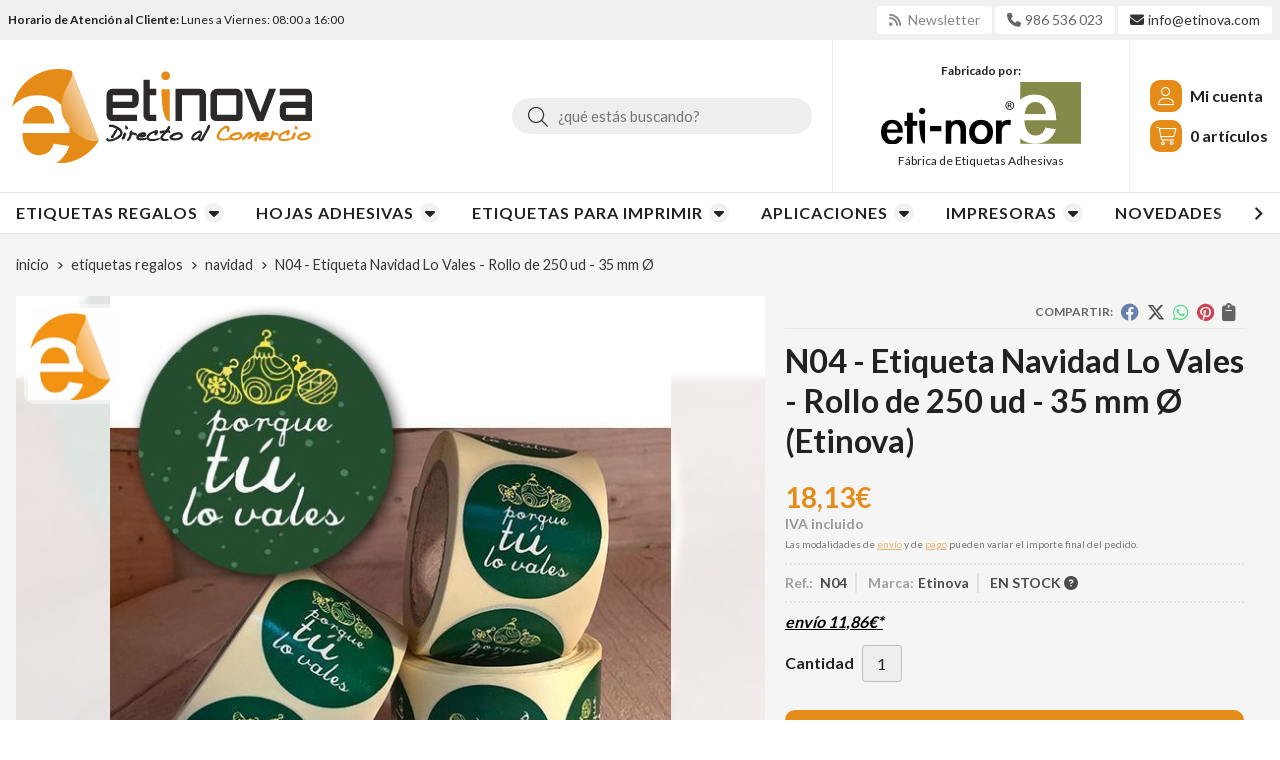

--- FILE ---
content_type: text/html; charset=utf-8
request_url: https://www.etinova.com/n04-etiqueta-navidad-lo-vales-rollo-de-250-ud-35-mm-o_pr99370
body_size: 13762
content:
<!DOCTYPE html><html lang=es-ES><head><meta charset=utf-8><meta name=viewport content="width=device-width"><meta name=theme-color content=""><meta name=apple-mobile-web-app-status-bar-style content=black-translucent><title>Adhesivos para regalos. Pegatinas para Navidad - Navidad</title><meta name=title content="Adhesivos para regalos. Pegatinas para Navidad - Navidad"><meta name=description content="Fabricación de etiquetas adhesivas, pegatinas personalizadas, bodas, bautizos, celebraciones, hojas adhesivas A4, A5, A3...."><script async src=//stats.administrarweb.es/Vcounter.js data-empid=263641Z data-regshares=false data-product=tienda></script><script async src="https://www.googletagmanager.com/gtag/js?id=G-BFDRHSXR2E"></script><script>window.dataLayer=window.dataLayer||[];function gtag(){dataLayer.push(arguments);}
gtag('consent','default',{'ad_storage':'denied','analytics_storage':'denied'});gtag('js',new Date());gtag('config','G-BFDRHSXR2E');</script><link rel=icon type=image/png href=/Content/images/favicon.png><link href="/Content/css/details?v=R_BmeAcev56lOZAbfFxqNBZ3NBhz6fUKxxKDESmXU8M1" rel=stylesheet><link rel=canonical href=https://www.etinova.com/n04-etiqueta-navidad-lo-vales-rollo-de-250-ud-35-mm-o_pr99370><meta property=og:title content="N04 - Etiqueta Navidad Lo Vales - Rollo de 250 ud - 35 mm Ø"><meta property=og:description content="Papel adhesivo. Acabado brillo protector. Medida: 50 x 50 mm. Rollo de 250 unidades. Diseños originales para regalos diferentes. Ideales para paquetes de regalo de Navidad. Ideales para pastelerías, joyerías, zapaterías, peluquerías, panaderías, floristerías, tiendas de ropa, tiendas de calzado, jugueterías, librerías, kioscos, papelerías, etiquetas para productos delicatessen, productos gourmet, tienda de dulces, golosinas,..... Stickers ideales para cierre de bolsas, envases, embalajes, tarros de cristal, botes de metal, botellas....."><meta property=og:url content=https://www.etinova.com/n04-etiqueta-navidad-lo-vales-rollo-de-250-ud-35-mm-o_pr99370><meta property=og:type content=product><meta property=product:category content=Navidad><meta property=product:retailer_item_id content=99370><meta property=product:brand content=Etinova><meta property=product:product_link content=""><meta property=product:price:amount content=18.13><meta property=product:price:currency content=EUR><meta property=og:image content=https://www.etinova.com/n04-etiqueta-navidad-lo-vales-rollo-de-250-ud-35-mm-o_pic99370ni0t0.jpg><meta property=og:image:url content=https://www.etinova.com/n04-etiqueta-navidad-lo-vales-rollo-de-250-ud-35-mm-o_pic99370ni0t0.jpg><meta property=og:image:alt content="N04 - Etiqueta Navidad Lo Vales - Rollo de 250 ud - 35 mm Ø"><meta property=og:image:type content=image/jpeg><meta property=og:image:width content=600><meta property=og:image:height content=314><meta property=og:image content=https://www.etinova.com/n04-etiqueta-navidad-lo-vales-rollo-de-250-ud-35-mm-o_pic99370ni1t0.jpg><meta property=og:image:url content=https://www.etinova.com/n04-etiqueta-navidad-lo-vales-rollo-de-250-ud-35-mm-o_pic99370ni1t0.jpg><meta property=og:image:alt content="N04 - Etiqueta Navidad Lo Vales - Rollo de 250 ud - 35 mm Ø - Imagen 2"><meta property=og:image:type content=image/jpeg><meta property=og:image:width content=600><meta property=og:image:height content=314><script type=application/ld+json>{"@context":"http://schema.org","@type":"Organization","url":"https://www.etinova.com","logo":"https://www.etinova.com/Content/images/logo-etinova.svg","contactPoint":[{"@type":"ContactPoint","telephone":"+34-986536023","email":"info@etinova.com","contactType":"customer service","areaServed":"ES","availableLanguage":"Spanish","name":"Etinova"}]}</script><script type=application/ld+json>{"@context":"http://schema.org","@type":"BreadcrumbList","itemListElement":[{"@type":"ListItem","position":1,"item":{"@id":"https://www.etinova.com/etiquetas-regalos_ca4699","name":"Etiquetas Regalos","image":"https://www.etinova.com/etiquetas-regalos_pic4699ni0w800h600t1.jpg"}},{"@type":"ListItem","position":2,"item":{"@id":"https://www.etinova.com/navidad_ca2848","name":"Navidad","image":"https://www.etinova.com/navidad_pic2848ni0w800h600t1.jpg"}},{"@type":"ListItem","position":3,"item":{"@id":"https://www.etinova.com/n04-etiqueta-navidad-lo-vales-rollo-de-250-ud-35-mm-o_pr99370","name":"N04 - Etiqueta Navidad Lo Vales - Rollo de 250 ud - 35 mm Ø"}}]}</script><script src="https://www.paypal.com/sdk/js?client-id=AYxE8zDojMGOlFbw-7YJd2FfFSnUcYB1UWwe11PyvqYim8qwBIgZKC_CygP0rbuzNvmIHBhJONM38j1Y&amp;currency=EUR&amp;components=messages" data-namespace=PayPalSDK></script><script type=application/ld+json>{"@context":"http://www.schema.org","@type":"Product","brand":"Etinova","productID":"99370#216209","sku":"N04","name":"N04 - Etiqueta Navidad Lo Vales - Rollo de 250 ud - 35 mm Ø","category":"Etiquetas Regalos > Navidad","url":"https://www.etinova.com/n04-etiqueta-navidad-lo-vales-rollo-de-250-ud-35-mm-o_pr99370?cid=216209","image":["https://www.etinova.com/n04-etiqueta-navidad-lo-vales-rollo-de-250-ud-35-mm-o_pic99370ni0t0.jpg","https://www.etinova.com/n04-etiqueta-navidad-lo-vales-rollo-de-250-ud-35-mm-o_pic99370ni1t0.jpg"],"description":"Papel adhesivo. Acabado brillo protector. Medida: 50 x 50 mm. Rollo de 250 unidades. Diseños originales para regalos diferentes. Ideales para paquetes de regalo de Navidad. Ideales para pastelerías, joyerías, zapaterías, peluquerías, panaderías, floristerías, tiendas de ropa, tiendas de calzado, jugueterías, librerías, kioscos, papelerías, etiquetas para productos delicatessen, productos gourmet, tienda de dulces, golosinas,..... Stickers ideales para cierre de bolsas, envases, embalajes, tarros de cristal, botes de metal, botellas.....","offers":{"@type":"Offer","price":"18.13","url":"https://www.etinova.com/n04-etiqueta-navidad-lo-vales-rollo-de-250-ud-35-mm-o_pr99370?cid=216209","seller":{"@type":"Organization","name":"Etinova","url":"https://www.etinova.com","logo":"https://www.etinova.com/Content/images/logo-etinova.svg"},"priceCurrency":"EUR","itemCondition":"https://schema.org/NewCondition","availability":"https://schema.org/InStock"},"isRelatedTo":[{"@type":"Product","name":"N24 - Etiqueta regalo Feliz Navidad Roja -  Rollo de 250ud - 50 x 30 mm","url":"https://www.etinova.com/n24-etiqueta-regalo-feliz-navidad-roja-rollo-de-250ud-50-x-30-mm_pr33867","image":"https://www.etinova.com/n24-etiqueta-regalo-feliz-navidad-roja-rollo-de-250ud-50-x-30-mm_pic33867ni0t0.jpg","offers":{"@type":"Offer","price":"18.13","priceCurrency":"EUR"}},{"@type":"Product","name":"N04 - Etiqueta Navidad Lo Vales - Rollo de 250 ud - 35 mm Ø","url":"https://www.etinova.com/n04-etiqueta-navidad-lo-vales-rollo-de-250-ud-35-mm-o_pr99370","image":"https://www.etinova.com/n04-etiqueta-navidad-lo-vales-rollo-de-250-ud-35-mm-o_pic99370ni0t0.jpg","offers":{"@type":"Offer","price":"18.13","priceCurrency":"EUR"}},{"@type":"Product","name":"N20 - Etiqueta ¿Has sido bueno? - Rollo de 250 ud - 35 mm Ø","url":"https://www.etinova.com/n20-etiqueta-has-sido-bueno-rollo-de-250-ud-35-mm-o_pr99371","image":"https://www.etinova.com/n20-etiqueta-has-sido-bueno-rollo-de-250-ud-35-mm-o_pic99371ni0t0.jpg","offers":{"@type":"Offer","price":"18.13","priceCurrency":"EUR"}},{"@type":"Product","name":"N08 - Etiqueta Navidad Papá Noel - Rollo de 250 ud - 42 mm Ø","url":"https://www.etinova.com/n08-etiqueta-navidad-papa-noel-rollo-de-250-ud-42-mm-o_pr99374","image":"https://www.etinova.com/n08-etiqueta-navidad-papa-noel-rollo-de-250-ud-42-mm-o_pic99374ni0t0.jpg","offers":{"@type":"Offer","price":"18.13","priceCurrency":"EUR"}},{"@type":"Product","name":"N10 - Etiqueta Navidad Casa Nieve - Rollo de 250 ud - 35 mm Ø","url":"https://www.etinova.com/n10-etiqueta-navidad-casa-nieve-rollo-de-250-ud-35-mm-o_pr99376","image":"https://www.etinova.com/n10-etiqueta-navidad-casa-nieve-rollo-de-250-ud-35-mm-o_pic99376ni0t0.jpg","offers":{"@type":"Offer","price":"18.13","priceCurrency":"EUR"}},{"@type":"Product","name":"N12 - Precinto bolsa, caja Rojo - Rollo de 250 ud - 35 x 130 mm","url":"https://www.etinova.com/n12-precinto-bolsa-caja-rojo-rollo-de-250-ud-35-x-130-mm_pr99433","image":"https://www.etinova.com/n12-precinto-bolsa-caja-rojo-rollo-de-250-ud-35-x-130-mm_pic99433ni0t0.jpg","offers":{"@type":"Offer","price":"22.26","priceCurrency":"EUR"}}],"isSimilarTo":[{"@type":"Product","name":"N24 - Etiqueta regalo Feliz Navidad Roja -  Rollo de 250ud - 50 x 30 mm","url":"https://www.etinova.com/n24-etiqueta-regalo-feliz-navidad-roja-rollo-de-250ud-50-x-30-mm_pr33867","image":"https://www.etinova.com/n24-etiqueta-regalo-feliz-navidad-roja-rollo-de-250ud-50-x-30-mm_pic33867ni0t0.jpg","offers":{"@type":"Offer","price":"18.13","priceCurrency":"EUR"}},{"@type":"Product","name":"N25 - Etiqueta Navidad en catalán "Bon Nadal" Globos - Rollo de 250 ud - 42 mm Ø ondas","url":"https://www.etinova.com/n25-etiqueta-navidad-en-catalan-bon-nadal-globos-rollo-de-250-ud-42-mm-o-ondas_pr316228","image":"https://www.etinova.com/n25-etiqueta-navidad-en-catalan-bon-nadal-globos-rollo-de-250-ud-42-mm-o-ondas_pic316228ni0t0.jpg","offers":{"@type":"Offer","price":"18.13","priceCurrency":"EUR"}},{"@type":"Product","name":"N07 - Etiqueta Feliz Navidad Nubes - Rollo de 250 ud - 35 mm Ø","url":"https://www.etinova.com/n07-etiqueta-feliz-navidad-nubes-rollo-de-250-ud-35-mm-o_pr102317","image":"https://www.etinova.com/n07-etiqueta-feliz-navidad-nubes-rollo-de-250-ud-35-mm-o_pic102317ni0t0.jpg","offers":{"@type":"Offer","price":"18.13","priceCurrency":"EUR"}},{"@type":"Product","name":"N13 - Precinto bolsa, caja PAPÁ NOEL - Rollo de 250 ud - 35 x 130 mm","url":"https://www.etinova.com/n13-precinto-bolsa-caja-papa-noel-rollo-de-250-ud-35-x-130-mm_pr99434","image":"https://www.etinova.com/n13-precinto-bolsa-caja-papa-noel-rollo-de-250-ud-35-x-130-mm_pic99434ni0t0.jpg","offers":{"@type":"Offer","price":"22.26","priceCurrency":"EUR"}},{"@type":"Product","name":"N11 - Precinto bolsa, caja Marrón - Rollo de 250 ud - 35 x 130 mm","url":"https://www.etinova.com/n11-precinto-bolsa-caja-marron-rollo-de-250-ud-35-x-130-mm_pr99432","image":"https://www.etinova.com/n11-precinto-bolsa-caja-marron-rollo-de-250-ud-35-x-130-mm_pic99432ni0t0.jpg","offers":{"@type":"Offer","price":"22.26","priceCurrency":"EUR"}},{"@type":"Product","name":"N19 - Etiquetas en euskera "Eguberri on" - Rollo de 250 ud -  35 mm Ø","url":"https://www.etinova.com/n19-etiquetas-en-euskera-eguberri-on-rollo-de-250-ud-35-mm-o_pr99368","image":"https://www.etinova.com/n19-etiquetas-en-euskera-eguberri-on-rollo-de-250-ud-35-mm-o_pic99368ni0t0.jpg","offers":{"@type":"Offer","price":"18.13","priceCurrency":"EUR"}}]}</script><body><header><div class=preHeader><div class=preHeaderCont><div class=phcLeft><strong>Horario de Atención al Cliente:</strong> Lunes a Viernes: 08:00 a 16:00</div><div class=phcRight><div class=socialLine><ul class=socialUl><li class=news><a href="https://newsletters.administrarweb.es/suscripcion/alta-news?eid=263641Z&amp;lang=1" title="Ir a Newsletter" rel=noreferrer target=_blank rel=nofollow><span><i class="fas fa-rss"></i><span> Newsletter</span></span></a><li class=phone><a href=tel:986536023 title=Llamar rel=noreferrer><span><i class="fa fa-phone"></i><span>986 536 023</span></span></a><li class=mail><a href=/contacto_if title="Enviar e-mail" rel=noreferrer><span><i class="fa fa-envelope"></i><span>info@etinova.com</span></span></a></ul></div></div></div></div><div class=header><div class=fndmenu></div><div class=headerCont><div class=hcLeft><div class="btnmenu translate" data-respclass=""><div class=navTrigger><i></i><i></i><i></i></div></div><div class=hcLogo><a href="/" title="Etinova - Tienda online de la fábrica de etiquetas adhesivas Eti-Nor"> <img src=/Content/images/logo-etinova.svg alt="Etinova - Tienda online de la fábrica de etiquetas adhesivas Eti-Nor"> </a></div></div><div class=hcCenter><div class=searchCont><div id=search data-respclass=rightSlide><div class=close><i class="far fa-times"></i></div><div class=searchBar><label title="¿qué estás buscando?"><input id=searchbox type=text autocomplete=chrome-off placeholder="¿qué estás buscando?" title="¿qué estás buscando?"></label> <a id=searchbox_button href=# title=Buscar><i class="fa fa-search" title=Buscar aria-hidden=true></i><span class=sr-only>Buscar</span></a></div><div id=search_results></div></div><div id=searchbtn><a href=# title=Buscar><i class="fa fa-search" title=Buscar aria-hidden=true></i><span class=sr-only>Buscar</span></a></div></div><div id=PER01 class="etinorBox dvCajaBannerPerso"><div><span><b>Fabricado por:</b></span><div class=logo-etinor><a href="https://www.etinor.com/" target=_blank title="Eti-nor - Fábrica de Etiquetas Adhesivas"><img src=/Content/images/logo-etinor-etiquetas-adhesivas.svg alt="Logo Eti-nor Fábrica de Etiquetas Adhesivas"></a></div><span>Fábrica de Etiquetas Adhesivas</span></div></div></div><div class=hcRight><div id=user><a id=aMiCuenta href=# title="Acceder a mi área interna"> <i class="fa fa-user"></i> <span>Mi cuenta</span> </a><div style=display:none id=login_box data-respclass=rightSlide><div class=usuario-registrado><div id=frmLoginUsu action=/Usuarios/AjaxLoginUsuario><p class=title>Soy cliente registrado<p><input type=email required id=loginMail name=loginMail placeholder="Dirección de email" title="Dirección de email" autocomplete=email><p><input type=password required id=loginPass name=loginPass placeholder=Contraseña title=Contraseña> <span class=spnLogError>El usuario o la contrase&#241;a son incorrectos</span><p class=pBtnLogin><input id=btLoginUsu type=submit value=Entrar><p><a id=lnkRecPwd href=/Usuarios/GetPass>&#191;Has olvidado tu contrase&#241;a?</a></p><input type=hidden id=hdRedirect name=hdRedirect></div></div><div class=usuario-no-registrado><p class=title>&#191;No est&#225;s registrado?<p class=pBtnReg><a href=/Usuarios/AltaUsuario title="Registro de usuario" id=lnkBtnReg>Reg&#237;strate</a></div></div></div><div id=cart data-items=0><a href=# title="Ver cesta" rel=nofollow> <i class="fa fa-shopping-cart"></i> <span> <span class=cant>0</span> <span> art&#237;culos</span> </span> </a><div class="cart-prod-list cart-empty" data-respclass=rightSlide><p>&#161;Todav&#237;a no hay productos!</div></div></div></div></div><div class=menu data-respclass=leftSlide><div class=menuCont><nav class=menu-horizontal><div class="arrow arrow-left"><i class="far fa-angle-left"></i></div><ul><li><p><a href=/etiquetas-regalos_ca4699>Etiquetas Regalos</a><ul><li><p><a href=/regalos-originales_ca2847>Regalos originales</a><li><p><a href=/regalos-idiomas_ca37710>Regalos Idiomas</a><li><p><a href=/navidad_ca2848>Navidad</a><li><p><a href=/navidad-idiomas_ca37712>Navidad Idiomas</a><li><p><a href=/bodas_ca2681>Bodas</a><li><p><a href=/bautizos-y-comuniones_ca2683>Bautizos y Comuniones</a><li><p><a href=/infantiles_ca1999>Infantiles</a><li><p><a href=/infantiles-idiomas_ca37711>Infantiles Idiomas</a><li><p><a href=/mama-y-papa_ca2849>Mam&#225; y pap&#225;</a><li><p><a href=/joyeria_ca2622>Joyer&#237;a</a></ul><li><p><a href=/hojas-adhesivas_ca4700>Hojas Adhesivas</a><ul><li><p><a href=/din-a4-en-hojas_ca4333>DIN A4 en hojas</a><li><p><a href=/din-a3-en-hojas_ca897>DIN A3 en hojas</a><li><p><a href=/din-a5-en-hojas_ca896>DIN A5 en hojas</a><li><p><a href=/adhesivo-removible_ca4230>Adhesivo Removible</a><li><p><a href=/adhesivo-permanente_ca23721>Adhesivo Permanente</a><li><p><a href=/inkjet_ca23684>Inkjet</a><li><p><a href=/laser_ca23720>L&#225;ser</a><li><p><a href=/calidad-foto_ca12082>Calidad foto</a><li><p><a href=/transparentes_ca12079>Transparentes</a><li><p><a href=/resistentes-a-la-intemperie_ca4219>Resistentes a la intemperie</a><li><p><a href=/colores_ca23681>Colores</a><li><p><a href=/kraft_ca23682>Kraft</a><li><p><a href=/metalizadas_ca23683>Metalizadas</a><li><p><a href=/joyeria_ca23674>Joyer&#237;a</a><li><p><a href=/opacas_ca4224>Opacas</a><li><p><a href=/etiquetas-cd-dvd_ca4772>Etiquetas CD - DVD</a><li><p><a href=/de-seguridad-void_ca23687>De seguridad VOID</a></ul><li><p><a href=/etiquetas-para-imprimir_ca23689>Etiquetas para Imprimir</a><ul><li><p><a href=/blancas-para-imprimir_ca52768>Blancas para imprimir</a><li><p><a href=/personalizar_ca2680>Personalizar</a><li><p><a href=/termicas-sostenibles_ca23677>T&#233;rmicas sostenibles</a><li><p><a href=/film-resistente-a-la-humedad_ca23676>Film Resistente a la humedad</a><li><p><a href=/colores_ca23680>Colores</a><li><p><a href=/kraft_ca18584>Kraft</a><li><p><a href=/de-seguridad-void_ca4241>De seguridad VOID</a><li><p><a href=/adhesivo-para-congelados_ca23679>Adhesivo para congelados</a></ul><li><p><a href=/aplicaciones_ca52765>Aplicaciones</a><ul><li><p><a href=/para-joyeria_ca23690>Para Joyer&#237;a</a><li><p><a href=/para-regalos_ca23692>Para regalos</a><li><p><a href=/para-celebraciones_ca23693>Para celebraciones</a><li><p><a href=/para-nin~os-nin~as_ca25238>Para ni&#241;os/ni&#241;as</a><li><p><a href=/para-seguridad-o-void_ca23695>Para seguridad &#243; VOID</a><li><p><a href=/para-alimentacion_ca23722>Para Alimentaci&#243;n</a><li><p><a href=/para-logistica-envio-y-señalizacion_ca23691>Para log&#237;stica, env&#237;o y se&#241;alizaci&#243;n</a><li><p><a href=/promociones-ofertas-rebajas-precios_ca2818>Promociones, ofertas, rebajas, precios</a><li><p><a href=/para-impresoras-laser_ca23790>Para impresoras l&#225;ser</a><li><p><a href=/para-impresoras-inyeccion-de-tinta_ca23791>Para impresoras inyecci&#243;n de tinta</a><li><p><a href=/para-bebidas_ca23697>Para bebidas</a><li><p><a href=/para-bandejas_ca23698>Para bandejas</a><li><p><a href=/para-refrigerados_ca23699>Para refrigerados</a><li><p><a href=/para-productos_ca23723>Para Productos</a><li><p><a href=/para-congelados_ca23696>Para congelados</a><li><p><a href=/para-intemperie_ca23700>Para intemperie</a></ul><li><p><a href=/impresoras_ca4703>Impresoras</a><ul><li><p><a href=/impresora-de-etiquetas_ca1994>Impresora de etiquetas</a><li><p><a href=/ribbon-consumibles_ca895>Ribbon (Consumibles)</a><li><p><a href=/aplicadoras-de-etiquetas_ca887>Aplicadoras de etiquetas</a><li><p><a href=/rebobinadoras-etiquetas_ca8981>Rebobinadoras etiquetas</a><li><p><a href=/dispensadoras-etiquetas_ca8994>Dispensadoras etiquetas</a><li><p><a href=/precinto-para-embalar_ca759>Precinto para embalar</a><li><p><a href=/etiquetadora-de-precios-manual_ca18577>Etiquetadora de precios manual</a></ul><li><p><a href=/novedades_ca23702>Novedades</a><li><p><a href=/outlet_ca23703>Outlet</a></ul><div class="arrow arrow-right"><i class="far fa-angle-right"></i></div></nav></div></div><div class=menu_mob data-respclass=leftSlide><div class=menuCont><div class="cd-dropdown-wrapper mcPrincipal"><a class=cd-dropdown-trigger href=#><div class=navTrigger><i></i><i></i><i></i></div><span>Categor&#237;as</span></a> <nav class="mcPrincipal cd-dropdown"> <a href=#0 class=cd-close>Cerrar</a><ul class=cd-dropdown-content><li class=has-children><p><a href=/etiquetas-regalos_ca4699>Etiquetas Regalos</a><span></span><ul class="cd-secondary-dropdown is-hidden"><li class=go-back><p><span></span><a href=#><span class=sr-only>Volver</span></a><li class=has-children><p class=jump><a href=#0><span class=sr-only>Volver</span></a><span></span><ul class=is-hidden><li class=go-back><p><span></span><a href=#>Etiquetas Regalos</a><li class=see-all><p><a href=/etiquetas-regalos_ca4699>ver todos</a><li><p><a href=/regalos-originales_ca2847>Regalos originales</a><span></span><li><p><a href=/regalos-idiomas_ca37710>Regalos Idiomas</a><span></span><li><p><a href=/navidad_ca2848>Navidad</a><span></span><li><p><a href=/navidad-idiomas_ca37712>Navidad Idiomas</a><span></span><li><p><a href=/bodas_ca2681>Bodas</a><span></span><li><p><a href=/bautizos-y-comuniones_ca2683>Bautizos y Comuniones</a><span></span><li><p><a href=/infantiles_ca1999>Infantiles</a><span></span><li><p><a href=/infantiles-idiomas_ca37711>Infantiles Idiomas</a><span></span><li><p><a href=/mama-y-papa_ca2849>Mam&#225; y pap&#225;</a><span></span><li><p><a href=/joyeria_ca2622>Joyer&#237;a</a><span></span></ul></ul><li class=has-children><p><a href=/hojas-adhesivas_ca4700>Hojas Adhesivas</a><span></span><ul class="cd-secondary-dropdown is-hidden"><li class=go-back><p><span></span><a href=#><span class=sr-only>Volver</span></a><li class=has-children><p class=jump><a href=#0><span class=sr-only>Volver</span></a><span></span><ul class=is-hidden><li class=go-back><p><span></span><a href=#>Hojas Adhesivas</a><li class=see-all><p><a href=/hojas-adhesivas_ca4700>ver todos</a><li><p><a href=/din-a4-en-hojas_ca4333>DIN A4 en hojas</a><span></span><li><p><a href=/din-a3-en-hojas_ca897>DIN A3 en hojas</a><span></span><li><p><a href=/din-a5-en-hojas_ca896>DIN A5 en hojas</a><span></span><li><p><a href=/adhesivo-removible_ca4230>Adhesivo Removible</a><span></span><li><p><a href=/adhesivo-permanente_ca23721>Adhesivo Permanente</a><span></span><li><p><a href=/inkjet_ca23684>Inkjet</a><span></span><li><p><a href=/laser_ca23720>L&#225;ser</a><span></span><li><p><a href=/calidad-foto_ca12082>Calidad foto</a><span></span><li><p><a href=/transparentes_ca12079>Transparentes</a><span></span><li><p><a href=/resistentes-a-la-intemperie_ca4219>Resistentes a la intemperie</a><span></span><li><p><a href=/colores_ca23681>Colores</a><span></span><li><p><a href=/kraft_ca23682>Kraft</a><span></span><li><p><a href=/metalizadas_ca23683>Metalizadas</a><span></span><li><p><a href=/joyeria_ca23674>Joyer&#237;a</a><span></span><li><p><a href=/opacas_ca4224>Opacas</a><span></span><li><p><a href=/etiquetas-cd-dvd_ca4772>Etiquetas CD - DVD</a><span></span><li><p><a href=/de-seguridad-void_ca23687>De seguridad VOID</a><span></span></ul></ul><li class=has-children><p><a href=/etiquetas-para-imprimir_ca23689>Etiquetas para Imprimir</a><span></span><ul class="cd-secondary-dropdown is-hidden"><li class=go-back><p><span></span><a href=#><span class=sr-only>Volver</span></a><li class=has-children><p class=jump><a href=#0><span class=sr-only>Volver</span></a><span></span><ul class=is-hidden><li class=go-back><p><span></span><a href=#>Etiquetas para Imprimir</a><li class=see-all><p><a href=/etiquetas-para-imprimir_ca23689>ver todos</a><li><p><a href=/blancas-para-imprimir_ca52768>Blancas para imprimir</a><span></span><li><p><a href=/personalizar_ca2680>Personalizar</a><span></span><li><p><a href=/termicas-sostenibles_ca23677>T&#233;rmicas sostenibles</a><span></span><li><p><a href=/film-resistente-a-la-humedad_ca23676>Film Resistente a la humedad</a><span></span><li><p><a href=/colores_ca23680>Colores</a><span></span><li><p><a href=/kraft_ca18584>Kraft</a><span></span><li><p><a href=/de-seguridad-void_ca4241>De seguridad VOID</a><span></span><li><p><a href=/adhesivo-para-congelados_ca23679>Adhesivo para congelados</a><span></span></ul></ul><li class=has-children><p><a href=/aplicaciones_ca52765>Aplicaciones</a><span></span><ul class="cd-secondary-dropdown is-hidden"><li class=go-back><p><span></span><a href=#><span class=sr-only>Volver</span></a><li class=has-children><p class=jump><a href=#0><span class=sr-only>Volver</span></a><span></span><ul class=is-hidden><li class=go-back><p><span></span><a href=#>Aplicaciones</a><li class=see-all><p><a href=/aplicaciones_ca52765>ver todos</a><li><p><a href=/para-joyeria_ca23690>Para Joyer&#237;a</a><span></span><li><p><a href=/para-regalos_ca23692>Para regalos</a><span></span><li><p><a href=/para-celebraciones_ca23693>Para celebraciones</a><span></span><li><p><a href=/para-nin~os-nin~as_ca25238>Para ni&#241;os/ni&#241;as</a><span></span><li><p><a href=/para-seguridad-o-void_ca23695>Para seguridad &#243; VOID</a><span></span><li><p><a href=/para-alimentacion_ca23722>Para Alimentaci&#243;n</a><span></span><li><p><a href=/para-logistica-envio-y-señalizacion_ca23691>Para log&#237;stica, env&#237;o y se&#241;alizaci&#243;n</a><span></span><li><p><a href=/promociones-ofertas-rebajas-precios_ca2818>Promociones, ofertas, rebajas, precios</a><span></span><li><p><a href=/para-impresoras-laser_ca23790>Para impresoras l&#225;ser</a><span></span><li><p><a href=/para-impresoras-inyeccion-de-tinta_ca23791>Para impresoras inyecci&#243;n de tinta</a><span></span><li><p><a href=/para-bebidas_ca23697>Para bebidas</a><span></span><li><p><a href=/para-bandejas_ca23698>Para bandejas</a><span></span><li><p><a href=/para-refrigerados_ca23699>Para refrigerados</a><span></span><li><p><a href=/para-productos_ca23723>Para Productos</a><span></span><li><p><a href=/para-congelados_ca23696>Para congelados</a><span></span><li><p><a href=/para-intemperie_ca23700>Para intemperie</a><span></span></ul></ul><li class=has-children><p><a href=/impresoras_ca4703>Impresoras</a><span></span><ul class="cd-secondary-dropdown is-hidden"><li class=go-back><p><span></span><a href=#><span class=sr-only>Volver</span></a><li class=has-children><p class=jump><a href=#0><span class=sr-only>Volver</span></a><span></span><ul class=is-hidden><li class=go-back><p><span></span><a href=#>Impresoras</a><li class=see-all><p><a href=/impresoras_ca4703>ver todos</a><li><p><a href=/impresora-de-etiquetas_ca1994>Impresora de etiquetas</a><span></span><li><p><a href=/ribbon-consumibles_ca895>Ribbon (Consumibles)</a><span></span><li><p><a href=/aplicadoras-de-etiquetas_ca887>Aplicadoras de etiquetas</a><span></span><li><p><a href=/rebobinadoras-etiquetas_ca8981>Rebobinadoras etiquetas</a><span></span><li><p><a href=/dispensadoras-etiquetas_ca8994>Dispensadoras etiquetas</a><span></span><li><p><a href=/precinto-para-embalar_ca759>Precinto para embalar</a><span></span><li><p><a href=/etiquetadora-de-precios-manual_ca18577>Etiquetadora de precios manual</a><span></span></ul></ul><li><p><a href=/novedades_ca23702>Novedades</a><span></span><li><p><a href=/outlet_ca23703>Outlet</a><span></span></ul></nav></div><nav class=mcDestacado><ul><li><a href=/etiquetas-impresas-en-rollo_ca4699><span>Etiquetas impresas en rollo</span></a><li><a href=/etiquetas-personalizables-o-imprimibles-en-rollo_ca2680><span>Etiquetas personalizables en rollo</span></a><li><a href=/novedades_ca23702><span>Novedades</span></a><li><a href=/outlet_ca23703><span>Outlet</span></a><li><a href=/contacto_if><span>Contacto</span></a></ul></nav></div></div></header><main><section></section><section class=ficha data-productoid=99370><div class=fichaCont><div class=breadcrumb><ol><li><a href="/" title="Etinova - Tienda online de la fábrica de etiquetas adhesivas Eti-Nor"><span>inicio</span></a><li><a href=/etiquetas-regalos_ca4699 title="Etiquetas Regalos"><span>etiquetas regalos</span></a><li><a href=/navidad_ca2848 title=Navidad><span>navidad</span></a><li><span>N04 - Etiqueta Navidad Lo Vales - Rollo de 250 ud - 35 mm &#216;</span></ol></div><div class=fichaContInfo><div class=FCI01><div class=socialShare><span>Compartir:</span><div><div class=ssfb><a href="https://www.facebook.com/sharer.php?u=https%3a%2f%2fwww.etinova.com%2fn04-etiqueta-navidad-lo-vales-rollo-de-250-ud-35-mm-o_pr99370" rel="nofollow noreferrer" title="Compartir en Facebook" target=_blank> </a></div><div class=sstw><a href="https://twitter.com/intent/tweet?original_referrer=https%3a%2f%2fwww.etinova.com%2fn04-etiqueta-navidad-lo-vales-rollo-de-250-ud-35-mm-o_pr99370&amp;url=https%3a%2f%2fwww.etinova.com%2fn04-etiqueta-navidad-lo-vales-rollo-de-250-ud-35-mm-o_pr99370" rel="nofollow noreferrer" title="Compartir en Twitter" target=_blank> </a></div><div class=sswa><a href="https://api.whatsapp.com/send?text=https%3a%2f%2fwww.etinova.com%2fn04-etiqueta-navidad-lo-vales-rollo-de-250-ud-35-mm-o_pr99370" rel="nofollow noreferrer" title="Compartir en Whatsapp" target=_blank> </a></div><div class=sspi><a href="https://www.pinterest.com/pin/create/button/?url=https%3a%2f%2fwww.etinova.com%2fn04-etiqueta-navidad-lo-vales-rollo-de-250-ud-35-mm-o_pr99370" rel="nofollow noreferrer" title="Compartir en Pinterest" target=_blank> </a></div><div class=ssco id=shareCopy><span> </span></div></div></div><h1 class=title1><span>N04 - Etiqueta Navidad Lo Vales - Rollo de 250 ud - 35 mm &#216;</span> <span>(Etinova)</span></h1><div><ul id=dvDetailsInfoComb><li class=precio><span class=precioActual> <span data-currency-price=18,13>18,13</span><span data-currency-symbol="">€</span> </span> <span class=precioInfo>Las modalidades de <a href=\condicion-contratacion#cgcGastosEnvio target=_blank>envío</a> y de <a href=\condicion-contratacion#cgcFormasPago target=_blank>pago</a> pueden variar el importe final del pedido.</span><li class=fichaTags><li class=fichaRMD><span><span>Ref.: </span><span>N04</span></span> <span><span>Marca:</span><span>Etinova</span></span> <span id=disponibilidad data-id=6>EN STOCK <i class="fa fa-question-circle" aria-hidden=true></i></span><li class=fichaEnvio><a href=/condicion-contratacion#cgcGastosEnvio title="Consulta las condiciones de gastos de envío"> <span>env&#237;o <span data-currency-price=11,86>11,86</span><span data-currency-symbol="">€</span>*</span> </a></li><input id=hdImgsComb type=hidden> <input id=combId type=hidden value=216209> <input id=allowBuy type=hidden value=True> <input id=askPrice type=hidden value=False> <input id=hdnObsCli type=hidden></ul><ul class=modoComb2><li id=liCant class=fichaCantidad><span class=fichaCantidadNombre>Cantidad</span> <input type=text name=cantidad value=1 data-fns=4,0><li id=liBtPayPalPagaMasTarde class=fichaPayPal><div data-pp-message data-pp-style-layout=text data-pp-style-logo-type=inline data-pp-style-text-color=black data-pp-amount=18.13></div><li id=liBtActivated class=fichaBoton><a id=btAddToCart href=# data-gaec=False data-gaecgtag=False data-gtm=False data-add="Añadir a la cesta" data-added="Producto añadido a la cesta" data-selectvariacion="Primero debe seleccionar una variación de «»" data-selectcantidad="Debe escoger una cantidad superior a cero" data-attach-required=False data-attach-required-msj="Es necesario adjuntar un fichero para la compra de este producto"><i class="fa fa-shopping-cart"></i><span>A&#241;adir a la cesta</span></a><li id=liBtDeactivated class=fichaBoton><a id=btSolInfo href=/productoinformacion_p99370 data-href=/productoinformacion_p99370 data-selectvariacion="Primero debe seleccionar una variación de «»" data-txtconsultarprecio="Consultar precio" data-txtsolinfo="Solicitar información"> <i class="fas fa-question"></i> <span>Solicitar información</span> </a><li id=liCalcCompraVolumen data-ajaxload=true data-url="/Productos/CalcCompraVolumen?pid=99370"><li class=fichaCupones data-ajaxload=true data-url="/Bloques/Cupones?paramsItem=miClase==;tituloBloque==PROD_FICHA_CUPONES_1_tituloBloque;descripBloque==PROD_FICHA_CUPONES_1_descripBloque;prodId==99370;mostrarImg==True;imgWidth==160;imgHeight==160;imgModo==4;imgNoImg==/Content/images/Noimg/noimage43.svg"></ul></div></div><div class=fichaContGal><div id=dvGaleria><div id=gallery class="reswiper-container gallery"><div class=swiper-container><div class=swiper-wrapper><div class=swiper-slide style=background-image:url(/n04-etiqueta-navidad-lo-vales-rollo-de-250-ud-35-mm-o_pic99370ni0t0.jpg)><div class=swiper-zoom-container><img src=/n04-etiqueta-navidad-lo-vales-rollo-de-250-ud-35-mm-o_pic99370ni0t0.jpg alt="N04 - Etiqueta Navidad Lo Vales - Rollo de 250 ud - 35 mm Ø - Imagen 1"></div></div><div class=swiper-slide style=background-image:url(/n04-etiqueta-navidad-lo-vales-rollo-de-250-ud-35-mm-o_pic99370ni1t0.jpg)><div class=swiper-zoom-container><img src=/n04-etiqueta-navidad-lo-vales-rollo-de-250-ud-35-mm-o_pic99370ni1t0.jpg alt="N04 - Etiqueta Navidad Lo Vales - Rollo de 250 ud - 35 mm Ø - Imagen 2"></div></div></div><div class=swiper-pagination></div><div class=swiper-button-prev><i class="fa fa-chevron-left"></i></div><div class=swiper-button-next><i class="fa fa-chevron-right"></i></div></div><div class=swiper-container><div class=swiper-wrapper><div class=swiper-slide style=background-image:url(/n04-etiqueta-navidad-lo-vales-rollo-de-250-ud-35-mm-o_pic99370ni0w120h120t0m4.jpg)></div><div class=swiper-slide style=background-image:url(/n04-etiqueta-navidad-lo-vales-rollo-de-250-ud-35-mm-o_pic99370ni1w120h120t0m4.jpg)></div></div></div></div><div class=dvImgLogoMarca><a href=/etinova_ma11323> <img src=/etinova_pic11323ni0w200h200t2m3.jpg alt=Etinova> </a></div></div></div></div><div class=fichaContDatos><div class=fichaSeo><p>Adhesivos para regalos. Pegatinas para Navidad. Fabricación de etiquetas adhesivas, pegatinas personalizadas, bodas, bautizos, celebraciones, hojas adhesivas A4, A5, A3....<p>Comprar <strong>N04 - Etiqueta Navidad Lo Vales - Rollo de 250 ud - 35 mm Ø</strong> por <span data-currency-price=18,13>18,13</span><span data-currency-symbol=''>€</span>. Producto en stock, recogida en tienda.<p>Precio, información, características e imágenes de <strong>N04 - Etiqueta Navidad Lo Vales - Rollo de 250 ud - 35 mm Ø</strong> referencia N04, pertenece a las categorías <a style=text-decoration:underline href=/navidad_ca2848 title=Navidad>Navidad</a> (33), <a style=text-decoration:underline href=/para-regalos_ca23692 title="Para regalos">Para regalos</a> (96) y <a style=text-decoration:underline href=/para-celebraciones_ca23693 title="Para celebraciones">Para celebraciones</a> (85) y a la marca <a class=notranslate style=text-decoration:underline href=/etinova_ma11323 title=Etinova>Etinova</a> (192).<p>Encuentra productos relacionados y de similares características a <strong>N04 - Etiqueta Navidad Lo Vales - Rollo de 250 ud - 35 mm Ø</strong> en "Etiquetas Regalos", "Navidad".</div><div class=fichaDesc><div class=fichaDescCont><h2 class=title2>Informaci&#243;n</h2><p>Papel adhesivo. Acabado brillo protector. Medida: 50 x 50 mm. Rollo de 250 unidades. <strong><em>Diseños originales para regalos diferentes</em></strong>. Ideales para paquetes de regalo de Navidad. Ideales para pastelerías, joyerías, zapaterías, peluquerías, panaderías, floristerías, tiendas de ropa, tiendas de calzado, jugueterías, librerías, kioscos, papelerías, etiquetas para productos delicatessen, productos gourmet, tienda de dulces, golosinas,..... Stickers ideales para cierre de bolsas, envases, embalajes, tarros de cristal, botes de metal, botellas.....</div><div class=fichaClasificado><span>Clasificado en:</span><ul><li><a href=/navidad_ca2848 title=Navidad><span>Navidad</span></a><li><a href=/para-regalos_ca23692 title="Para regalos"><span>Para regalos</span></a><li><a href=/para-celebraciones_ca23693 title="Para celebraciones"><span>Para celebraciones</span></a><li><a href=/etinova_ma11323 title=Etinova><span>Etinova</span></a></ul></div><section class=boxMiniRel><div class=slideCont><div class="sw swiper-container" data-autoplay=true data-autoplay-delay=2500 data-autoplay-disable-on-interaction=false><div class=swiper-wrapper><div class=swiper-slide><div class=prodItem><div class=prodItemImg><a href=/n04-etiqueta-navidad-lo-vales-rollo-de-250-ud-35-mm-o_pr99370 title="N04 - Etiqueta Navidad Lo Vales - Rollo de 250 ud - 35 mm Ø"> <img src=/n04-etiqueta-navidad-lo-vales-rollo-de-250-ud-35-mm-o_pic99370ni0w25h25t0m4.jpg alt="N04 - Etiqueta Navidad Lo Vales - Rollo de 250 ud - 35 mm Ø - Imagen 1" class=lazy data-src=/n04-etiqueta-navidad-lo-vales-rollo-de-250-ud-35-mm-o_pic99370ni0w250h250t0m4.jpg> <img src=/n04-etiqueta-navidad-lo-vales-rollo-de-250-ud-35-mm-o_pic99370ni1w25h25t0m4.jpg data-src=/n04-etiqueta-navidad-lo-vales-rollo-de-250-ud-35-mm-o_pic99370ni1w250h250t0m4.jpg class=lazy alt="N04 - Etiqueta Navidad Lo Vales - Rollo de 250 ud - 35 mm Ø - Imagen 2"><div class=PIITag></div></a></div><div class=prodItemCont><h2 class=PICTitle><a href=/n04-etiqueta-navidad-lo-vales-rollo-de-250-ud-35-mm-o_pr99370 title="N04 - Etiqueta Navidad Lo Vales - Rollo de 250 ud - 35 mm Ø">N04 - Etiqueta Navidad Lo Vales - Rollo de 250 ud - 35 mm &#216;</a></h2><p class=PICPrice><span class=PICPriceValue>18,13€</span><div class=PICDesc>Papel adhesivo. Acabado brillo protector. Medida: 50 x 50 mm. Rollo de 250 unidades. Diseños originales para regalos diferentes. Ideales para paquetes de regalo de Navidad. Ideales para pastelerías, joyerías, zapaterías, peluquerías, panaderías, floristerías, tiendas de ropa, tiendas de calzado, jugueterías, librerías, kioscos, papelerías, etiquetas para productos delicatessen, productos gourmet, tienda de dulces, golosinas,..... Stickers ideales para cierre de bolsas, envases, embalajes, tarros de cristal, botes de metal, botellas.....</div></div></div></div><div class=swiper-slide><div class=prodItem><div class=prodItemImg><a href=/n08-etiqueta-navidad-papa-noel-rollo-de-250-ud-42-mm-o_pr99374 title="N08 - Etiqueta Navidad Papá Noel - Rollo de 250 ud - 42 mm Ø"> <img src=/n08-etiqueta-navidad-papa-noel-rollo-de-250-ud-42-mm-o_pic99374ni0w25h25t0m4.jpg alt="N08 - Etiqueta Navidad Papá Noel - Rollo de 250 ud - 42 mm Ø - Imagen 1" class=lazy data-src=/n08-etiqueta-navidad-papa-noel-rollo-de-250-ud-42-mm-o_pic99374ni0w250h250t0m4.jpg><div class=PIITag><div class=PIITagDestacado><span>Destacado</span></div></div></a></div><div class=prodItemCont><h2 class=PICTitle><a href=/n08-etiqueta-navidad-papa-noel-rollo-de-250-ud-42-mm-o_pr99374 title="N08 - Etiqueta Navidad Papá Noel - Rollo de 250 ud - 42 mm Ø">N08 - Etiqueta Navidad Pap&#225; Noel - Rollo de 250 ud - 42 mm &#216;</a></h2><p class=PICPrice><span class=PICPriceValue>18,13€</span><div class=PICDesc>Papel adhesivo. Acabado brillo protector. Medida: 42 mm Ø. Rollo de 250 unidades. Pegatinas originales para regalos diferentes. Etiquetas de Navidad. Ideales para pastelerías, joyerías, zapaterías, peluquerías, panaderías, floristerías, tiendas de ropa, tiendas de calzado, jugueterías, librerías, kioscos, papelerías....Etiquetas para productos delicatessen, productos gourmet, tienda de dulces, golosinas,..... Sticker ideales para cierre de bolsas, envases, embalajes, tarros de cristal, botes de metal, botellas.....</div></div></div></div><div class=swiper-slide><div class=prodItem><div class=prodItemImg><a href=/n10-etiqueta-navidad-casa-nieve-rollo-de-250-ud-35-mm-o_pr99376 title="N10 - Etiqueta Navidad Casa Nieve - Rollo de 250 ud - 35 mm Ø"> <img src=/n10-etiqueta-navidad-casa-nieve-rollo-de-250-ud-35-mm-o_pic99376ni0w25h25t0m4.jpg alt="N10 - Etiqueta Navidad Casa Nieve - Rollo de 250 ud - 35 mm Ø - Imagen 1" class=lazy data-src=/n10-etiqueta-navidad-casa-nieve-rollo-de-250-ud-35-mm-o_pic99376ni0w250h250t0m4.jpg><div class=PIITag></div></a></div><div class=prodItemCont><h2 class=PICTitle><a href=/n10-etiqueta-navidad-casa-nieve-rollo-de-250-ud-35-mm-o_pr99376 title="N10 - Etiqueta Navidad Casa Nieve - Rollo de 250 ud - 35 mm Ø">N10 - Etiqueta Navidad Casa Nieve - Rollo de 250 ud - 35 mm &#216;</a></h2><p class=PICPrice><span class=PICPriceValue>18,13€</span><div class=PICDesc>Papel adhesivo. Acabado brillo protector. Tamaño: 35 mm Ø. Rollo de 250 unidades. Diseños originales para regalos diferentes. Ideales para paquetes de regalo de Navidad. Ideales para pastelerías, joyerías, zapaterías, peluquerías, panaderías, floristerías, tiendas de ropa, tiendas de calzado, jugueterías, librerías, kioscos, papelerías, etiquetas para productos delicatessen, productos gourmet, tienda de dulces, golosinas,..... Sticker ideales para cierre de bolsas, envases, embalajes, tarros de cristal, botes de metal, botellas, carpetas, libros.....</div></div></div></div><div class=swiper-slide><div class=prodItem><div class=prodItemImg><a href=/n12-precinto-bolsa-caja-rojo-rollo-de-250-ud-35-x-130-mm_pr99433 title="N12 - Precinto bolsa, caja Rojo - Rollo de 250 ud - 35 x 130 mm"> <img src=/n12-precinto-bolsa-caja-rojo-rollo-de-250-ud-35-x-130-mm_pic99433ni0w25h25t0m4.jpg alt="N12 - Precinto bolsa, caja Rojo - Rollo de 250 ud - 35 x 130 mm - Imagen 1" class=lazy data-src=/n12-precinto-bolsa-caja-rojo-rollo-de-250-ud-35-x-130-mm_pic99433ni0w250h250t0m4.jpg> <img src=/n12-precinto-bolsa-caja-rojo-rollo-de-250-ud-35-x-130-mm_pic99433ni1w25h25t0m4.jpg data-src=/n12-precinto-bolsa-caja-rojo-rollo-de-250-ud-35-x-130-mm_pic99433ni1w250h250t0m4.jpg class=lazy alt="N12 - Precinto bolsa, caja Rojo - Rollo de 250 ud - 35 x 130 mm - Imagen 2"><div class=PIITag></div></a></div><div class=prodItemCont><h2 class=PICTitle><a href=/n12-precinto-bolsa-caja-rojo-rollo-de-250-ud-35-x-130-mm_pr99433 title="N12 - Precinto bolsa, caja Rojo - Rollo de 250 ud - 35 x 130 mm">N12 - Precinto bolsa, caja Rojo - Rollo de 250 ud - 35 x 130 mm</a></h2><p class=PICPrice><span class=PICPriceValue>22,26€</span><div class=PICDesc>Papel estucado adhesivo permanente. Acabado barniz brillo protector. Diseños originales para regalos originales. Ideales para tus bolsas de papel Kraft Navidad. Medida: 35 x 130 mm. Formato: Rectangular. Rollo de 250 unidades. Etiquetas para regalos de Navidad. Ideales para pastelerías, joyerías, zapaterías, peluquerías, panaderías, floristerías, tiendas de ropa, tiendas de calzado, jugueterías, librerías, kioscos, papelerías, etiquetas para productos delicatessen, productos gourmet, tienda de dulces, golosinas,....Stickers ideales para cierre de bolsas, envases, embalajes, tarros de cristal, botes de metal, botellas.....</div></div></div></div><div class=swiper-slide><div class=prodItem><div class=prodItemImg><a href=/n20-etiqueta-has-sido-bueno-rollo-de-250-ud-35-mm-o_pr99371 title="N20 - Etiqueta ¿Has sido bueno? - Rollo de 250 ud - 35 mm Ø"> <img src=/n20-etiqueta-has-sido-bueno-rollo-de-250-ud-35-mm-o_pic99371ni0w25h25t0m4.jpg alt="N20 - Etiqueta ¿Has sido bueno? - Rollo de 250 ud - 35 mm Ø - Imagen 1" class=lazy data-src=/n20-etiqueta-has-sido-bueno-rollo-de-250-ud-35-mm-o_pic99371ni0w250h250t0m4.jpg><div class=PIITag></div></a></div><div class=prodItemCont><h2 class=PICTitle><a href=/n20-etiqueta-has-sido-bueno-rollo-de-250-ud-35-mm-o_pr99371 title="N20 - Etiqueta ¿Has sido bueno? - Rollo de 250 ud - 35 mm Ø">N20 - Etiqueta &#191;Has sido bueno? - Rollo de 250 ud - 35 mm &#216;</a></h2><p class=PICPrice><span class=PICPriceValue>18,13€</span><div class=PICDesc>Papel adhesivo. Acabado brillo protector. Medida: 35 mm Ø. Rollo de 250 etiquetas adhesivas.&nbsp;Diseños originales para regalos diferentes. Ideales para paquetes de regalo de Navidad. Medida: 50x50 mm. Formato: Cuadrado. Rollo de 250 unidades. Ideales para pastelerías, joyerías, zapaterías, peluquerías, panaderías, floristerías, tiendas de ropa, tiendas de calzado, jugueterías, librerías, kioscos, papelerías, etiquetas para productos delicatessen, productos gourmet, tienda de dulces, golosinas,..... Stickers ideales para cierre de bolsas, envases, embalajes, tarros de cristal, botes de metal, botellas.....</div></div></div></div><div class=swiper-slide><div class=prodItem><div class=prodItemImg><a href=/n24-etiqueta-regalo-feliz-navidad-roja-rollo-de-250ud-50-x-30-mm_pr33867 title="N24 - Etiqueta regalo Feliz Navidad Roja -  Rollo de 250ud - 50 x 30 mm"> <img src=/n24-etiqueta-regalo-feliz-navidad-roja-rollo-de-250ud-50-x-30-mm_pic33867ni0w25h25t0m4.jpg alt="N24 - Etiqueta regalo Feliz Navidad Roja -  Rollo de 250ud - 50 x 30 mm - Imagen 1" class=lazy data-src=/n24-etiqueta-regalo-feliz-navidad-roja-rollo-de-250ud-50-x-30-mm_pic33867ni0w250h250t0m4.jpg> <img src=/n24-etiqueta-regalo-feliz-navidad-roja-rollo-de-250ud-50-x-30-mm_pic33867ni1w25h25t0m4.jpg data-src=/n24-etiqueta-regalo-feliz-navidad-roja-rollo-de-250ud-50-x-30-mm_pic33867ni1w250h250t0m4.jpg class=lazy alt="N24 - Etiqueta regalo Feliz Navidad Roja -  Rollo de 250ud - 50 x 30 mm - Imagen 2"><div class=PIITag></div></a></div><div class=prodItemCont><h2 class=PICTitle><a href=/n24-etiqueta-regalo-feliz-navidad-roja-rollo-de-250ud-50-x-30-mm_pr33867 title="N24 - Etiqueta regalo Feliz Navidad Roja -  Rollo de 250ud - 50 x 30 mm">N24 - Etiqueta regalo Feliz Navidad Roja - Rollo de 250ud - 50 x 30 mm</a></h2><p class=PICPrice><span class=PICPriceValue>18,13€</span><div class=PICDesc>Papel adhesivo. Acabado barniz brillo protector. Rollo de 250 unidades. Tamaño: 50 x 30 mm. Formato: Rectangular.&nbsp; Sorprende a tus clientes con una pegatina original y diferente. Pegatinas de regalo, paquetería, cierre de bolsas..... Ideales para pegar en sobres, álbumes de fotos, libretas, libros, colegios, manualidades, agendas, fiestas, celebraciones, invitaciones, cierre de bolsas, cierre de cajas, productos delicatessen, envoltorios papel regalo, artesanía, bolsas de golosinas, juguetes, regalos para recién nacidos....Ideal para floristerías, perfumerías, droguerías, jugueterías, librerías, papelerías, guarderías, ludotecas, kioscos, tiendas de complementos, pastelerías, panaderías, bombonerías, zapaterías, peluquerías, joyerías, tiendas de ropa,....Ideal para bolsas de golosinas, tarros de cristal, botes de metal, envases y embalajes, botellas.....Se recomienda pegar sobre una superficie lisa, limpia y seca. No reutilizables.&nbsp;</div></div></div></div></div><div class=swiper-pagination></div><div class=swiper-button-next><i class="fa fa-chevron-right"></i></div><div class=swiper-button-prev><i class="fa fa-chevron-left"></i></div></div></div></section><div class=contactBand><div><p class=title>¿Alguna duda? ¿Necesitas asesoramiento?<p class=desc>Ponte en contacto con nosotros y resolveremos tus dudas.</div><ul class=socialUl><li class=phone><a href=tel:986536023 title=Llamar rel=noreferrer><span><i class="fa fa-phone"></i><span>986 536 023</span></span></a><li class=mail><a href=/productoinformacion_p99370 title="Contacto por email" rel=noreferrer><span><i class="fa fa-envelope"></i><span>enviar email</span></span></a></ul></div></div></div></div></section><section><section class=boxMini><div class=slideCont><div class="sw swiper-container" data-autoplay=true data-autoplay-delay=2500 data-autoplay-disable-on-interaction=false><div class=swiper-wrapper><div class=swiper-slide><div class=prodItem><div class=prodItemImg><a href=/n07-etiqueta-feliz-navidad-nubes-rollo-de-250-ud-35-mm-o_pr102317 title="N07 - Etiqueta Feliz Navidad Nubes - Rollo de 250 ud - 35 mm Ø"> <img src=/n07-etiqueta-feliz-navidad-nubes-rollo-de-250-ud-35-mm-o_pic102317ni0w25h25t0m4.jpg alt="N07 - Etiqueta Feliz Navidad Nubes - Rollo de 250 ud - 35 mm Ø - Imagen 1" class=lazy data-src=/n07-etiqueta-feliz-navidad-nubes-rollo-de-250-ud-35-mm-o_pic102317ni0w250h250t0m4.jpg> <img src=/n07-etiqueta-feliz-navidad-nubes-rollo-de-250-ud-35-mm-o_pic102317ni1w25h25t0m4.jpg data-src=/n07-etiqueta-feliz-navidad-nubes-rollo-de-250-ud-35-mm-o_pic102317ni1w250h250t0m4.jpg class=lazy alt="N07 - Etiqueta Feliz Navidad Nubes - Rollo de 250 ud - 35 mm Ø - Imagen 2"><div class=PIITag></div></a></div><div class=prodItemCont><h2 class=PICTitle><a href=/n07-etiqueta-feliz-navidad-nubes-rollo-de-250-ud-35-mm-o_pr102317 title="N07 - Etiqueta Feliz Navidad Nubes - Rollo de 250 ud - 35 mm Ø">N07 - Etiqueta Feliz Navidad Nubes - Rollo de 250 ud - 35 mm &#216;</a></h2><p class=PICPrice><span class=PICPriceValue>18,13€</span><div class=PICDesc>Papel adhesivo. Acabado brillo protector. Tamaño: 35 mm Ø. Rollo de 250 unidades. Pegatinas originales para regalos diferentes. Ideales para paquetes de regalo de Navidad para pastelerías, joyerías, zapaterías, peluquerías, panaderías, floristerías, tiendas de ropa, tiendas de calzado, jugueterías, librerías, kioscos, papelerías, etiquetas para productos delicatessen, productos gourmet, tienda de dulces, golosinas,..... Stickers ideales para cierre de bolsas, envases, embalajes, tarros de cristal, botes de metal, botellas, carpetas, libros.....</div></div></div></div><div class=swiper-slide><div class=prodItem><div class=prodItemImg><a href=/n11-precinto-bolsa-caja-marron-rollo-de-250-ud-35-x-130-mm_pr99432 title="N11 - Precinto bolsa, caja Marrón - Rollo de 250 ud - 35 x 130 mm"> <img src=/n11-precinto-bolsa-caja-marron-rollo-de-250-ud-35-x-130-mm_pic99432ni0w25h25t0m4.jpg alt="N11 - Precinto bolsa, caja Marrón - Rollo de 250 ud - 35 x 130 mm - Imagen 1" class=lazy data-src=/n11-precinto-bolsa-caja-marron-rollo-de-250-ud-35-x-130-mm_pic99432ni0w250h250t0m4.jpg> <img src=/n11-precinto-bolsa-caja-marron-rollo-de-250-ud-35-x-130-mm_pic99432ni1w25h25t0m4.jpg data-src=/n11-precinto-bolsa-caja-marron-rollo-de-250-ud-35-x-130-mm_pic99432ni1w250h250t0m4.jpg class=lazy alt="N11 - Precinto bolsa, caja Marrón - Rollo de 250 ud - 35 x 130 mm - Imagen 2"><div class=PIITag></div></a></div><div class=prodItemCont><h2 class=PICTitle><a href=/n11-precinto-bolsa-caja-marron-rollo-de-250-ud-35-x-130-mm_pr99432 title="N11 - Precinto bolsa, caja Marrón - Rollo de 250 ud - 35 x 130 mm">N11 - Precinto bolsa, caja Marr&#243;n - Rollo de 250 ud - 35 x 130 mm</a></h2><p class=PICPrice><span class=PICPriceValue>22,26€</span><div class=PICDesc>Papel estucado adhesivo permanente. Acabado barniz brillo protector. Diseños originales para regalos originales. Ideales para tus bolsas de papel Kraft Navidad. Medida: 35 x 130 mm. Formato: Rectangular. Rollo de 250 unidades. Etiquetas para regalos de Navidad. Ideales para pastelerías, joyerías, zapaterías, peluquerías, panaderías, floristerías, tiendas de ropa, tiendas de calzado, jugueterías, librerías, kioskos, papelerías, etiquetas para productos delicatessen, productos gourmet, tienda de dulces, golosinas,....Stickers ideales para cierre de bolsas, envases, embalajes, tarros de cristal, botes de metal, botellas.....</div></div></div></div><div class=swiper-slide><div class=prodItem><div class=prodItemImg><a href=/n13-precinto-bolsa-caja-papa-noel-rollo-de-250-ud-35-x-130-mm_pr99434 title="N13 - Precinto bolsa, caja PAPÁ NOEL - Rollo de 250 ud - 35 x 130 mm"> <img src=/n13-precinto-bolsa-caja-papa-noel-rollo-de-250-ud-35-x-130-mm_pic99434ni0w25h25t0m4.jpg alt="N13 - Precinto bolsa, caja PAPÁ NOEL - Rollo de 250 ud - 35 x 130 mm - Imagen 1" class=lazy data-src=/n13-precinto-bolsa-caja-papa-noel-rollo-de-250-ud-35-x-130-mm_pic99434ni0w250h250t0m4.jpg> <img src=/n13-precinto-bolsa-caja-papa-noel-rollo-de-250-ud-35-x-130-mm_pic99434ni1w25h25t0m4.jpg data-src=/n13-precinto-bolsa-caja-papa-noel-rollo-de-250-ud-35-x-130-mm_pic99434ni1w250h250t0m4.jpg class=lazy alt="N13 - Precinto bolsa, caja PAPÁ NOEL - Rollo de 250 ud - 35 x 130 mm - Imagen 2"><div class=PIITag></div></a></div><div class=prodItemCont><h2 class=PICTitle><a href=/n13-precinto-bolsa-caja-papa-noel-rollo-de-250-ud-35-x-130-mm_pr99434 title="N13 - Precinto bolsa, caja PAPÁ NOEL - Rollo de 250 ud - 35 x 130 mm">N13 - Precinto bolsa, caja PAP&#193; NOEL - Rollo de 250 ud - 35 x 130 mm</a></h2><p class=PICPrice><span class=PICPriceValue>22,26€</span><div class=PICDesc>Papel estucado adhesivo permanente. Acabado barniz brillo protector. Diseños originales para regalos originales. Ideales para tus bolsas de papel Navidad. Medida: 35 x 130 mm. Formato: Rectangular. Rollo de 250 unidades. Etiquetas para regalos de Navidad. Ideales para pastelerías, joyerías, zapaterías, peluquerías, panaderías, floristerías, tiendas de ropa, tiendas de calzado, jugueterías, librerías, kioscos, papelerías, etiquetas para productos delicatessen, productos gourmet, tienda de dulces, golosinas,....Sticker ideales para cierre de bolsas, envases, embalajes, tarros de cristal, botes de metal, botellas.....</div></div></div></div><div class=swiper-slide><div class=prodItem><div class=prodItemImg><a href=/n19-etiquetas-en-euskera-eguberri-on-rollo-de-250-ud-35-mm-o_pr99368 title="N19 - Etiquetas en euskera &#34;Eguberri on&#34; - Rollo de 250 ud -  35 mm Ø"> <img src=/n19-etiquetas-en-euskera-eguberri-on-rollo-de-250-ud-35-mm-o_pic99368ni0w25h25t0m4.jpg alt="N19 - Etiquetas en euskera &#34;Eguberri on&#34; - Rollo de 250 ud -  35 mm Ø - Imagen 1" class=lazy data-src=/n19-etiquetas-en-euskera-eguberri-on-rollo-de-250-ud-35-mm-o_pic99368ni0w250h250t0m4.jpg> <img src=/n19-etiquetas-en-euskera-eguberri-on-rollo-de-250-ud-35-mm-o_pic99368ni1w25h25t0m4.jpg data-src=/n19-etiquetas-en-euskera-eguberri-on-rollo-de-250-ud-35-mm-o_pic99368ni1w250h250t0m4.jpg class=lazy alt="N19 - Etiquetas en euskera &#34;Eguberri on&#34; - Rollo de 250 ud -  35 mm Ø - Imagen 2"><div class=PIITag></div></a></div><div class=prodItemCont><h2 class=PICTitle><a href=/n19-etiquetas-en-euskera-eguberri-on-rollo-de-250-ud-35-mm-o_pr99368 title="N19 - Etiquetas en euskera &#34;Eguberri on&#34; - Rollo de 250 ud -  35 mm Ø">N19 - Etiquetas en euskera &quot;Eguberri on&quot; - Rollo de 250 ud - 35 mm &#216;</a></h2><p class=PICPrice><span class=PICPriceValue>18,13€</span><div class=PICDesc>Papel adhesivo. Acabado brillo protector. Eguberri on. Tamaño: 35 mm Ø. Rollo de 250 unidades. Diseños originales para regalos diferentes. Ideales para paquetes de regalo de Navidad. Ideales para pastelerías, joyerías, zapaterías, peluquerías, panaderías, floristerías, tiendas de ropa, tiendas de calzado, jugueterías, librerías, kioscos, papelerías, etiquetas para productos delicatessen, productos gourmet, tienda de dulces, golosinas,..... Sticker ideales para cierre de bolsas, envases, embalajes, tarros de cristal, botes de metal, botellas, carpetas, libros.....</div></div></div></div><div class=swiper-slide><div class=prodItem><div class=prodItemImg><a href=/n24-etiqueta-regalo-feliz-navidad-roja-rollo-de-250ud-50-x-30-mm_pr33867 title="N24 - Etiqueta regalo Feliz Navidad Roja -  Rollo de 250ud - 50 x 30 mm"> <img src=/n24-etiqueta-regalo-feliz-navidad-roja-rollo-de-250ud-50-x-30-mm_pic33867ni0w25h25t0m4.jpg alt="N24 - Etiqueta regalo Feliz Navidad Roja -  Rollo de 250ud - 50 x 30 mm - Imagen 1" class=lazy data-src=/n24-etiqueta-regalo-feliz-navidad-roja-rollo-de-250ud-50-x-30-mm_pic33867ni0w250h250t0m4.jpg> <img src=/n24-etiqueta-regalo-feliz-navidad-roja-rollo-de-250ud-50-x-30-mm_pic33867ni1w25h25t0m4.jpg data-src=/n24-etiqueta-regalo-feliz-navidad-roja-rollo-de-250ud-50-x-30-mm_pic33867ni1w250h250t0m4.jpg class=lazy alt="N24 - Etiqueta regalo Feliz Navidad Roja -  Rollo de 250ud - 50 x 30 mm - Imagen 2"><div class=PIITag></div></a></div><div class=prodItemCont><h2 class=PICTitle><a href=/n24-etiqueta-regalo-feliz-navidad-roja-rollo-de-250ud-50-x-30-mm_pr33867 title="N24 - Etiqueta regalo Feliz Navidad Roja -  Rollo de 250ud - 50 x 30 mm">N24 - Etiqueta regalo Feliz Navidad Roja - Rollo de 250ud - 50 x 30 mm</a></h2><p class=PICPrice><span class=PICPriceValue>18,13€</span><div class=PICDesc>Papel adhesivo. Acabado barniz brillo protector. Rollo de 250 unidades. Tamaño: 50 x 30 mm. Formato: Rectangular.&nbsp; Sorprende a tus clientes con una pegatina original y diferente. Pegatinas de regalo, paquetería, cierre de bolsas..... Ideales para pegar en sobres, álbumes de fotos, libretas, libros, colegios, manualidades, agendas, fiestas, celebraciones, invitaciones, cierre de bolsas, cierre de cajas, productos delicatessen, envoltorios papel regalo, artesanía, bolsas de golosinas, juguetes, regalos para recién nacidos....Ideal para floristerías, perfumerías, droguerías, jugueterías, librerías, papelerías, guarderías, ludotecas, kioscos, tiendas de complementos, pastelerías, panaderías, bombonerías, zapaterías, peluquerías, joyerías, tiendas de ropa,....Ideal para bolsas de golosinas, tarros de cristal, botes de metal, envases y embalajes, botellas.....Se recomienda pegar sobre una superficie lisa, limpia y seca. No reutilizables.&nbsp;</div></div></div></div><div class=swiper-slide><div class=prodItem><div class=prodItemImg><a href=/n25-etiqueta-navidad-en-catalan-bon-nadal-globos-rollo-de-250-ud-42-mm-o-ondas_pr316228 title="N25 - Etiqueta Navidad en catalán &#34;Bon Nadal&#34; Globos - Rollo de 250 ud - 42 mm Ø ondas"> <img src=/n25-etiqueta-navidad-en-catalan-bon-nadal-globos-rollo-de-250-ud-42-mm-o-ondas_pic316228ni0w25h25t0m4.jpg alt="N25 - Etiqueta Navidad en catalán &#34;Bon Nadal&#34; Globos - Rollo de 250 ud - 42 mm Ø ondas - Imagen 1" class=lazy data-src=/n25-etiqueta-navidad-en-catalan-bon-nadal-globos-rollo-de-250-ud-42-mm-o-ondas_pic316228ni0w250h250t0m4.jpg> <img src=/n25-etiqueta-navidad-en-catalan-bon-nadal-globos-rollo-de-250-ud-42-mm-o-ondas_pic316228ni1w25h25t0m4.jpg data-src=/n25-etiqueta-navidad-en-catalan-bon-nadal-globos-rollo-de-250-ud-42-mm-o-ondas_pic316228ni1w250h250t0m4.jpg class=lazy alt="N25 - Etiqueta Navidad en catalán &#34;Bon Nadal&#34; Globos - Rollo de 250 ud - 42 mm Ø ondas - Imagen 2"><div class=PIITag></div></a></div><div class=prodItemCont><h2 class=PICTitle><a href=/n25-etiqueta-navidad-en-catalan-bon-nadal-globos-rollo-de-250-ud-42-mm-o-ondas_pr316228 title="N25 - Etiqueta Navidad en catalán &#34;Bon Nadal&#34; Globos - Rollo de 250 ud - 42 mm Ø ondas">N25 - Etiqueta Navidad en catal&#225;n &quot;Bon Nadal&quot; Globos - Rollo de 250 ud - 42 mm &#216; ondas</a></h2><p class=PICPrice><span class=PICPriceValue>18,13€</span><div class=PICDesc>Papel adhesivo. Acabado barniz brillo protector. Rollo de 250 unidades. Idioma: Catalán. Tamaño: 42 mm Ø con ondas. Formato: Circular.&nbsp; Sorprende a tus clientes con una etiqueta original y diferente. Etiquetas Bon Nadal. Pegatinas de regalo, paquetería, cierre de bolsas..... Ideales para pegar en sobres, álbumes de fotos, libretas, libros, colegios, manualidades, agendas, fiestas, celebraciones, invitaciones, cierre de bolsas, cierre de cajas, productos delicatessen, envoltorios papel regalo, artesanía, bolsas de golosinas, juguetes, regalos para recién nacidos....Ideal para floristerías, perfumerías, droguerías, jugueterías, librerías, papelerías, guarderías, ludotecas, kioscos, tiendas de complementos, pastelerías, panaderías, bombonerías, zapaterías, peluquerías, joyerías, tiendas de ropa,....Ideal para bolsas de golosinas, tarros de cristal, botes de metal, envases y embalajes, botellas.....Se recomienda pegar sobre una superficie lisa, limpia y seca. No reutilizables.&nbsp;</div></div></div></div></div><div class=swiper-pagination></div><div class=swiper-button-next><i class="fa fa-chevron-right"></i></div><div class=swiper-button-prev><i class="fa fa-chevron-left"></i></div></div></div></section></section><section id=FICHA02><div class=FICHA02Cont><div class=contactBox><div><p class=title>¿Necesitas ayuda?<p class=desc>Síguenos en Instagram</div><ul class=socialUl><li class=phone><a href=tel:986536023 title=Llamar rel=noreferrer><span><i class="fa fa-phone"></i><span>986 536 023</span></span></a><li class=mail><a href=/contacto_if title="Enviar e-mail" rel=noreferrer><span><i class="fa fa-envelope"></i><span>info@etinova.com</span></span></a></ul></div><div class="dvBanner secureBox dvBanner"><div class=dvBannerCont><p><span>100% </span><span>Pago seguro</span><p class=boxLink><a href=/condicion-contratacion#cgcFormasPago rel=nofollow title="más información">más información</a></div></div><div class="envioBox dvBanner"><div class=dvBannerCont><div>Envío gratis*</div><p><a href=/condicion-contratacion#cgcGastosEnvio title="consulta condiciones">consulta condiciones</a></div></div><div id=PER01 class=dvCajaBannerPerso><div><span><b>Fabricado por:</b></span><div class=logo-etinor><a href="https://www.etinor.com/" target=_blank title="Eti-nor - Fábrica de Etiquetas Adhesivas"><img src=/Content/images/logo-etinor-etiquetas-adhesivas.svg alt="Logo Eti-nor Fábrica de Etiquetas Adhesivas"></a></div><span>Fábrica de Etiquetas Adhesivas</span></div></div></div></section><input id=modocomb type=hidden value=2></main><div class=news1><div class=newsCont><h2 class=title2>NEWSLETTER</h2><p class=newsDesc>Suscríbete a nuestro newsletter para recibir ofertas y novedades exclusivas.<div class=newsMail><form action=https://newsletters.administrarweb.es/suscripcion/alta-newsletters method=post id=frmBannerNewsletter target=_blank rel=noreferrer><input type=hidden name=empId value=263641Z> <input type=hidden name=lang value=1> <label><input name=txtEmail class=newsInput placeholder="Introduce tu email"></label> <button type=submit title="Mantente informado das nosas ofertas" class=newsBtn>Suscribirse</button></form></div></div></div><footer><div class=footerInfo><div class=footerInfoCont><div class=FICBox><p class=FICBoxTitle>Etinova<p>Tienda online de Etinor para minoristas y comercio. Etiquetas adhesivas, impresoras de etiquetas, aplicadoras, rebobinadoras, dispensadoras, precinto.</div><div class=FICBox><a href=/condicion-contratacion#cgcFormasPago rel=nofollow><div><h3 class=FICBoxTitle>FORMAS DE PAGO</h3></div><ul class=FICBoxPagos><li><img src=/Content/images/formaspago/Visa.svg loading=lazy alt=Visa><li><img src=/Content/images/formaspago/VisaElectron.svg loading=lazy alt="Visa Electron"><li><img src=/Content/images/formaspago/MasterCard.svg loading=lazy alt=MasterCard><li><img src=/Content/images/formaspago/Maestro.svg loading=lazy alt=Maestro><li><img src=/Content/images/formaspago/PayPal.svg loading=lazy alt=PayPal><li><img src=/Content/images/formaspago/Transferencia.svg loading=lazy alt=Transferencia><li><img src=/Content/images/formaspago/Tienda.svg loading=lazy alt="Pago en tienda"></ul></a></div><div class=FICBox><p class=FICBoxTitle>Nuestra Tienda<ul class=FICBoxList><li><a href=/como-comprar_ia title="Cómo comprar">C&#243;mo comprar</a><li><a href=/quienes-somos_ib title="Quiénes somos">Qui&#233;nes somos</a><li><a href=/condicion-contratacion#cgcFormasPago title="Formas de pago">Formas de pago</a><li><a href=/condicion-contratacion#cgcGastosEnvio title="Consulta las condiciones de gastos de envío">Gastos de env&#237;o</a><li><a href=/condicion-contratacion#cgcDevolucGarant title="Garantía y devoluciones">Garant&#237;a y devoluciones</a><li><a href=/boletinesinformativos_ik title="Boletines informativos" target=_blank>Boletines informativos</a><li><a href=/promociones_ir title="Promociones vigentes">Promociones vigentes</a><li><a href=/validar-cheque-regalo_is title="Validar cheque regalo">Validar cheque regalo</a><li><a href=/contacto_if title=Contacto>Contacto</a></ul></div></div></div><div class=footerEnd><div class=footerEndCont><div class=FECLegal><a href=/mapa-sitio title="Mapa del sitio">Mapa del sitio</a> - <a href=/aviso-legal title="Aviso legal">Aviso legal</a> - <a href=/politica-privacidad-cookies#politicaPrivac title="Política de privacidad" rel=nofollow>Pol&#237;tica de privacidad</a> - <a href=/politica-privacidad-cookies#usoCookies title=Cookies rel=nofollow>Cookies</a> - <a href=/condicion-contratacion title="Condiciones generales de contratación">Condiciones generales de contrataci&#243;n</a> - <a href=https://topropanel.administrarweb.es title="Acceder al área interna" target=_blank rel="noreferrer nofollow">&#193;rea Interna</a></div><div class=FECPaxinas><a href=https://www.paxinasgalegas.es title="Páxinas Galegas" target=_blank rel=noopener>© Páxinas Galegas</a></div></div></div></footer><div id=goToTop></div><link rel=stylesheet href=/Content/css/imports.css><script async src=//cookies.administrarweb.es/pgcookies.min.js id=pgcookies data-product=tienda data-language=es data-href=/politica-privacidad-cookies#usoCookies data-allowtype=auto data-fbpixel=false data-ganalytics=false data-default-state-for-ads=false data-default-state-for-analytics=false data-expire=30 data-message="Este sitio web utiliza cookies para asegurarte la mejor experiencia de usuario posible." data-deny=Declinar data-allow="Permitir cookies" data-link="Aprender más"></script><script src="/Content/js/details?v=TlcJttMvHvlbO69X__DBRjxu595cc5_Zm9JkDgcFQuA1"></script><script>var google_conversion_id=975554662;var google_conversion_language="en";var google_conversion_format="3";var google_conversion_color="ffffff";var google_conversion_label="A54LCNKAnXUQ5pCX0QM";var google_remarketing_only=false;</script><script src=//www.googleadservices.com/pagead/conversion.js></script><noscript><div style=display:inline><img height=1 width=1 style=border-style:none alt="" src="//www.googleadservices.com/pagead/conversion/975554662/?label=A54LCNKAnXUQ5pCX0QM&amp;guid=ON&amp;script=0"></div></noscript>

--- FILE ---
content_type: text/html; charset=utf-8
request_url: https://www.etinova.com/Productos/AjaxGetAllCombs
body_size: -205
content:
{"success":true,"combs":[{"combId":216209,"vars":[],"enabled":true}],"ngrupos":0}

--- FILE ---
content_type: image/svg+xml
request_url: https://www.etinova.com/Content/images/logo-etinova.svg
body_size: 15307
content:
<?xml version="1.0" encoding="UTF-8"?>
<!DOCTYPE svg PUBLIC "-//W3C//DTD SVG 1.1//EN" "http://www.w3.org/Graphics/SVG/1.1/DTD/svg11.dtd">
<!-- Creator: CorelDRAW X8 -->
<svg xmlns="http://www.w3.org/2000/svg" xml:space="preserve" width="1695px" height="534px" version="1.1" style="shape-rendering:geometricPrecision; text-rendering:geometricPrecision; image-rendering:optimizeQuality; fill-rule:evenodd; clip-rule:evenodd"
viewBox="0 0 1393 439"
 xmlns:xlink="http://www.w3.org/1999/xlink">
 <defs>
  <style type="text/css">
   <![CDATA[
    .str0 {stroke:#2B2A29;stroke-width:5.62289}
    .str1 {stroke:#E48C17;stroke-width:5.62289;stroke-linecap:round;stroke-linejoin:round}
    .fil0 {fill:none}
    .fil2 {fill:none;fill-rule:nonzero}
    .fil4 {fill:#2B2A29}
    .fil5 {fill:#E48C17}
    .fil1 {fill:#2B2A29;fill-rule:nonzero}
    .fil3 {fill:#E48C17;fill-rule:nonzero}
    .fil6 {fill:url(#id0)}
   ]]>
  </style>
  <linearGradient id="id0" gradientUnits="userSpaceOnUse" x1="445.46" y1="108.603" x2="201.968" y2="231.942">
   <stop offset="0" style="stop-opacity:1; stop-color:#FEFEFE"/>
   <stop offset="1" style="stop-opacity:1; stop-color:#E48C17"/>
  </linearGradient>
 </defs>
 <g id="Capa_x0020_1">
  <metadata id="CorelCorpID_0Corel-Layer"/>
  <g id="_2163723879424">
   <g>
    <path class="fil0 str0" d="M487 283c0,1 -1,4 -4,9 0,1 -2,4 -6,10 -4,5 -6,10 -9,15 0,1 -1,2 -2,2 -1,0 -1,0 -3,-1 -1,0 -1,-1 -1,-2 0,-2 1,-4 4,-7l5 -6c1,-1 2,-5 5,-10 4,-7 6,-12 11,-13l0 1 0 2 0 0zm24 14c0,7 -5,15 -13,21 -6,4 -14,7 -22,11 -9,4 -16,5 -24,5 -8,0 -12,-2 -12,-7 0,-2 1,-3 4,-4 0,0 0,1 0,1 0,3 1,4 2,5 1,0 4,1 6,1 6,0 14,-2 23,-5 8,-3 14,-7 19,-12 8,-5 12,-11 12,-16 0,-8 -7,-14 -18,-21 -10,-5 -18,-9 -25,-9l-2 0c-5,0 -8,-1 -9,-2 0,-2 0,-3 3,-3 0,-1 1,-1 2,-1 8,0 15,1 24,5 7,4 13,7 20,12 6,6 10,13 10,19l0 0z"/>
    <path id="_1" class="fil1" d="M487 283c0,1 -1,4 -4,9 0,1 -2,4 -6,10 -4,5 -6,10 -9,15 0,1 -1,2 -2,2 -1,0 -1,0 -3,-1 -1,0 -1,-1 -1,-2 0,-2 1,-4 4,-7l5 -6c1,-1 2,-5 5,-10 4,-7 6,-12 11,-13l0 1 0 2 0 0zm24 14c0,7 -5,15 -13,21 -6,4 -14,7 -22,11 -9,4 -16,5 -24,5 -8,0 -12,-2 -12,-7 0,-2 1,-3 4,-4 0,0 0,1 0,1 0,3 1,4 2,5 1,0 4,1 6,1 6,0 14,-2 23,-5 8,-3 14,-7 19,-12 8,-5 12,-11 12,-16 0,-8 -7,-14 -18,-21 -10,-5 -18,-9 -25,-9l-2 0c-5,0 -8,-1 -9,-2 0,-2 0,-3 3,-3 0,-1 1,-1 2,-1 8,0 15,1 24,5 7,4 13,7 20,12 6,6 10,13 10,19l0 0z"/>
   </g>
   <g>
    <path class="fil2 str0" d="M537 275c0,2 -2,3 -5,3 -3,0 -4,-1 -4,-3 0,-2 0,-3 1,-5 0,-2 1,-3 1,-4 0,0 2,2 4,5 0,0 0,1 1,2 2,0 2,2 2,2l0 0zm-9 27c0,1 -3,6 -6,15 0,1 -1,2 -1,5 -2,2 -3,2 -4,3 0,0 -3,0 -4,0 0,0 0,-1 -1,-1 0,-1 0,-2 0,-2 0,-1 1,-3 2,-5 2,-3 2,-4 3,-4 0,-2 1,-5 2,-9 2,-2 3,-5 5,-7 3,2 4,4 4,5l0 0z"/>
    <path id="_1_0" class="fil1" d="M537 275c0,2 -2,3 -5,3 -3,0 -4,-1 -4,-3 0,-2 0,-3 1,-5 0,-2 1,-3 1,-4 0,0 2,2 4,5 0,0 0,1 1,2 2,0 2,2 2,2l0 0zm-9 27c0,1 -3,6 -6,15 0,1 -1,2 -1,5 -2,2 -3,2 -4,3 0,0 -3,0 -4,0 0,0 0,-1 -1,-1 0,-1 0,-2 0,-2 0,-1 1,-3 2,-5 2,-3 2,-4 3,-4 0,-2 1,-5 2,-9 2,-2 3,-5 5,-7 3,2 4,4 4,5l0 0z"/>
   </g>
   <g>
    <path class="fil2 str0" d="M578 307l-15 -5c-4,0 -8,2 -10,7 -1,3 -3,7 -5,13 -3,7 -6,10 -11,10 0,-3 1,-7 5,-11 2,-5 5,-9 5,-12 1,-1 1,-5 1,-8 0,-3 1,-5 1,-7 1,-3 3,-5 5,-5l1 0 2 7c0,2 1,2 3,2l4 0c1,0 1,0 1,0 8,0 13,4 13,9l0 0z"/>
    <path id="_1_1" class="fil1" d="M578 307l-15 -5c-4,0 -8,2 -10,7 -1,3 -3,7 -5,13 -3,7 -6,10 -11,10 0,-3 1,-7 5,-11 2,-5 5,-9 5,-12 1,-1 1,-5 1,-8 0,-3 1,-5 1,-7 1,-3 3,-5 5,-5l1 0 2 7c0,2 1,2 3,2l4 0c1,0 1,0 1,0 8,0 13,4 13,9l0 0z"/>
   </g>
   <g>
    <path class="fil2 str0" d="M615 304c-1,-2 -4,-2 -6,-2 -3,0 -4,0 -6,1 0,0 -2,0 -5,3 2,2 5,3 8,3 4,0 6,-1 9,-5l0 0zm10 19c-1,2 -6,4 -14,5 -5,0 -10,1 -15,1 -11,0 -16,-4 -16,-10 0,-7 5,-13 16,-20 4,-1 9,-2 13,-3 3,0 7,1 8,1 3,1 4,4 4,7 0,4 -2,7 -6,9 -4,1 -8,3 -11,3 -6,0 -10,-2 -13,-4 -3,2 -5,4 -5,6 0,5 4,6 12,6 3,0 6,0 9,0 10,-1 15,-1 18,-1l0 0z"/>
    <path id="_1_2" class="fil1" d="M615 304c-1,-2 -4,-2 -6,-2 -3,0 -4,0 -6,1 0,0 -2,0 -5,3 2,2 5,3 8,3 4,0 6,-1 9,-5l0 0zm10 19c-1,2 -6,4 -14,5 -5,0 -10,1 -15,1 -11,0 -16,-4 -16,-10 0,-7 5,-13 16,-20 4,-1 9,-2 13,-3 3,0 7,1 8,1 3,1 4,4 4,7 0,4 -2,7 -6,9 -4,1 -8,3 -11,3 -6,0 -10,-2 -13,-4 -3,2 -5,4 -5,6 0,5 4,6 12,6 3,0 6,0 9,0 10,-1 15,-1 18,-1l0 0z"/>
   </g>
   <g>
    <path class="fil2 str0" d="M686 323c-4,2 -10,5 -18,7 -6,2 -12,2 -20,2 -13,0 -21,-5 -21,-14 0,-10 9,-19 28,-26 6,-3 12,-5 17,-6 3,1 4,3 4,5 0,2 -1,5 -3,8 -1,4 -3,7 -6,7 0,0 -1,0 -2,-2 -2,0 -2,-1 -2,-2 0,0 2,-3 5,-8 -1,0 -2,0 -2,-1 -6,0 -13,3 -21,8 -8,6 -13,11 -13,16 0,5 3,7 7,10 2,1 7,1 11,1 11,0 20,0 27,-3 0,0 1,0 3,-1 1,0 2,0 2,0 1,0 1,0 1,0l2 -1 1 0 0 0 0 0z"/>
    <path id="_1_3" class="fil1" d="M686 323c-4,2 -10,5 -18,7 -6,2 -12,2 -20,2 -13,0 -21,-5 -21,-14 0,-10 9,-19 28,-26 6,-3 12,-5 17,-6 3,1 4,3 4,5 0,2 -1,5 -3,8 -1,4 -3,7 -6,7 0,0 -1,0 -2,-2 -2,0 -2,-1 -2,-2 0,0 2,-3 5,-8 -1,0 -2,0 -2,-1 -6,0 -13,3 -21,8 -8,6 -13,11 -13,16 0,5 3,7 7,10 2,1 7,1 11,1 11,0 20,0 27,-3 0,0 1,0 3,-1 1,0 2,0 2,0 1,0 1,0 1,0l2 -1 1 0 0 0 0 0z"/>
   </g>
   <g>
    <path class="fil2 str0" d="M732 271c0,2 -2,4 -2,6 -1,0 -2,4 -6,7 2,2 3,3 5,4 1,1 3,3 3,5l0 1c0,0 -3,-1 -5,-1 -1,-1 -4,-1 -4,-1 -4,0 -9,4 -16,11 -6,8 -10,13 -10,16 0,4 4,6 9,8 3,1 7,1 12,1 1,0 4,0 5,0 0,0 0,0 1,1 -3,1 -8,3 -12,3 -15,0 -21,-4 -21,-11 0,-4 3,-10 10,-18l8 -10 -3 0c-2,0 -3,0 -5,1 -5,2 -8,3 -9,3 -1,0 -3,0 -3,-1 -1,0 -1,-2 -1,-3 0,-2 3,-4 8,-4 1,0 2,0 2,0 1,0 3,0 3,0 5,0 10,-1 12,-2 4,-1 6,-5 9,-9 1,-1 2,-5 6,-11 0,0 1,0 2,1 0,2 2,3 2,3l0 0z"/>
    <path id="_1_4" class="fil1" d="M732 271c0,2 -2,4 -2,6 -1,0 -2,4 -6,7 2,2 3,3 5,4 1,1 3,3 3,5l0 1c0,0 -3,-1 -5,-1 -1,-1 -4,-1 -4,-1 -4,0 -9,4 -16,11 -6,8 -10,13 -10,16 0,4 4,6 9,8 3,1 7,1 12,1 1,0 4,0 5,0 0,0 0,0 1,1 -3,1 -8,3 -12,3 -15,0 -21,-4 -21,-11 0,-4 3,-10 10,-18l8 -10 -3 0c-2,0 -3,0 -5,1 -5,2 -8,3 -9,3 -1,0 -3,0 -3,-1 -1,0 -1,-2 -1,-3 0,-2 3,-4 8,-4 1,0 2,0 2,0 1,0 3,0 3,0 5,0 10,-1 12,-2 4,-1 6,-5 9,-9 1,-1 2,-5 6,-11 0,0 1,0 2,1 0,2 2,3 2,3l0 0z"/>
   </g>
   <g>
    <path class="fil2 str0" d="M786 311c0,-3 -1,-5 -5,-8 -2,-1 -5,-1 -8,-1 -6,0 -13,1 -19,5 -6,2 -11,7 -14,11 4,5 10,7 17,7 5,0 11,-1 17,-3 9,-3 12,-6 12,-11l0 0zm5 1c0,5 -3,10 -12,13 -8,3 -14,4 -21,4 -16,0 -24,-4 -24,-11 0,-5 5,-11 15,-16 10,-4 18,-6 24,-6 5,0 8,1 12,3 5,3 6,7 6,13z"/>
    <path id="_1_5" class="fil1" d="M786 311c0,-3 -1,-5 -5,-8 -2,-1 -5,-1 -8,-1 -6,0 -13,1 -19,5 -6,2 -11,7 -14,11 4,5 10,7 17,7 5,0 11,-1 17,-3 9,-3 12,-6 12,-11l0 0zm5 1c0,5 -3,10 -12,13 -8,3 -14,4 -21,4 -16,0 -24,-4 -24,-11 0,-5 5,-11 15,-16 10,-4 18,-6 24,-6 5,0 8,1 12,3 5,3 6,7 6,13z"/>
   </g>
   <g>
    <path class="fil2 str0" d="M882 332l0 0 0 0 0 0 0 0 0 -2 0 0 0 0 0 0 0 2 0 0 0 0 0 0zm-4 -35c0,-1 -2,-3 -6,-3 -6,0 -10,2 -15,4 -2,3 -6,5 -11,10 -4,5 -6,9 -6,13 0,1 0,2 1,3 3,1 4,1 5,1 6,0 11,-2 15,-6 1,0 4,-3 9,-11 2,-4 5,-5 7,-5 1,-2 1,-4 1,-6l0 0zm4 33c-1,3 -4,4 -5,4 -2,0 -5,-1 -7,-4 -3,-2 -4,-6 -5,-8 -5,2 -9,5 -12,5 -5,2 -8,2 -11,2 -5,0 -7,-2 -7,-7 0,-8 4,-15 13,-23 3,-1 7,-3 12,-6 6,-2 10,-5 12,-5 3,0 4,1 5,4 3,1 3,4 3,5 0,4 -2,9 -4,14 -3,6 -5,10 -5,10 0,3 1,4 2,6 0,1 4,2 9,3l0 0z"/>
    <path id="_1_6" class="fil1" d="M882 332l0 0 0 0 0 0 0 0 0 -2 0 0 0 0 0 0 0 2 0 0 0 0 0 0zm-4 -35c0,-1 -2,-3 -6,-3 -6,0 -10,2 -15,4 -2,3 -6,5 -11,10 -4,5 -6,9 -6,13 0,1 0,2 1,3 3,1 4,1 5,1 6,0 11,-2 15,-6 1,0 4,-3 9,-11 2,-4 5,-5 7,-5 1,-2 1,-4 1,-6l0 0zm4 33c-1,3 -4,4 -5,4 -2,0 -5,-1 -7,-4 -3,-2 -4,-6 -5,-8 -5,2 -9,5 -12,5 -5,2 -8,2 -11,2 -5,0 -7,-2 -7,-7 0,-8 4,-15 13,-23 3,-1 7,-3 12,-6 6,-2 10,-5 12,-5 3,0 4,1 5,4 3,1 3,4 3,5 0,4 -2,9 -4,14 -3,6 -5,10 -5,10 0,3 1,4 2,6 0,1 4,2 9,3l0 0z"/>
   </g>
   <g>
    <path class="fil2 str0" d="M918 267c0,0 -2,5 -6,13l-13 22c-6,10 -8,16 -8,17l-3 6c-1,3 -2,4 -3,4 -2,0 -3,0 -4,-1l-1 -1c1,-4 3,-9 7,-15l12 -20c5,-9 8,-15 9,-20 1,-1 1,-2 3,-6 0,-1 1,-3 3,-4 2,0 2,0 3,1 1,2 1,3 1,4l0 0z"/>
    <path id="_1_7" class="fil1" d="M918 267c0,0 -2,5 -6,13l-13 22c-6,10 -8,16 -8,17l-3 6c-1,3 -2,4 -3,4 -2,0 -3,0 -4,-1l-1 -1c1,-4 3,-9 7,-15l12 -20c5,-9 8,-15 9,-20 1,-1 1,-2 3,-6 0,-1 1,-3 3,-4 2,0 2,0 3,1 1,2 1,3 1,4l0 0z"/>
   </g>
   <g>
    <path class="fil2 str1" d="M1014 324l-18 4c-6,1 -12,2 -17,2 -17,0 -26,-6 -26,-18 0,-6 4,-13 9,-21 5,-7 9,-11 16,-16 6,-5 12,-9 18,-9 8,0 12,4 12,11 0,1 0,6 -2,12 -2,0 -3,0 -3,-1 -2,0 -2,-1 -3,-2 1,-4 1,-6 1,-9 0,-2 -1,-5 -6,-5 -5,0 -11,3 -17,9 -5,3 -9,8 -13,15 -3,6 -6,12 -6,17 0,5 3,9 8,11 3,1 7,3 13,3 3,0 6,0 11,0 2,-2 5,-2 10,-3 2,0 4,0 7,-1 2,-1 3,-1 4,-1 0,0 2,1 2,2l0 0z"/>
    <path id="_1_8" class="fil3" d="M1014 324l-18 4c-6,1 -12,2 -17,2 -17,0 -26,-6 -26,-18 0,-6 4,-13 9,-21 5,-7 9,-11 16,-16 6,-5 12,-9 18,-9 8,0 12,4 12,11 0,1 0,6 -2,12 -2,0 -3,0 -3,-1 -2,0 -2,-1 -3,-2 1,-4 1,-6 1,-9 0,-2 -1,-5 -6,-5 -5,0 -11,3 -17,9 -5,3 -9,8 -13,15 -3,6 -6,12 -6,17 0,5 3,9 8,11 3,1 7,3 13,3 3,0 6,0 11,0 2,-2 5,-2 10,-3 2,0 4,0 7,-1 2,-1 3,-1 4,-1 0,0 2,1 2,2l0 0z"/>
   </g>
   <g>
    <path class="fil2 str1" d="M1062 311c0,-3 -1,-5 -4,-8 -3,-1 -6,-1 -9,-1 -5,0 -12,1 -18,5 -7,2 -11,7 -15,11 5,5 10,7 16,7 7,0 13,-1 19,-3 7,-3 11,-6 11,-11l0 0zm6 1c0,5 -5,10 -13,13 -6,3 -14,4 -21,4 -15,0 -23,-4 -23,-11 0,-5 5,-11 15,-16 9,-4 16,-6 23,-6 4,0 9,1 13,3 4,3 6,7 6,13z"/>
    <path id="_1_9" class="fil3" d="M1062 311c0,-3 -1,-5 -4,-8 -3,-1 -6,-1 -9,-1 -5,0 -12,1 -18,5 -7,2 -11,7 -15,11 5,5 10,7 16,7 7,0 13,-1 19,-3 7,-3 11,-6 11,-11l0 0zm6 1c0,5 -5,10 -13,13 -6,3 -14,4 -21,4 -15,0 -23,-4 -23,-11 0,-5 5,-11 15,-16 9,-4 16,-6 23,-6 4,0 9,1 13,3 4,3 6,7 6,13z"/>
   </g>
   <g>
    <path class="fil2 str1" d="M1148 299c0,3 -1,7 -4,10 -1,3 -2,5 -5,9 -4,5 -5,7 -5,9 0,1 0,2 0,3 1,2 1,2 1,3 0,1 -1,2 -3,2 -3,0 -4,-2 -4,-6 0,-4 1,-7 4,-11 5,-9 8,-15 8,-17 -3,1 -9,3 -16,7 -2,3 -7,5 -13,9 -8,5 -12,7 -14,7l-1 0c0,-2 2,-5 8,-10 3,-2 3,-5 3,-7 0,-1 0,-3 0,-4 0,0 0,-1 -1,-2 -4,2 -9,5 -14,10l-12 12c-5,4 -8,6 -10,6l0 -1c0,-3 2,-6 10,-14 3,-5 5,-7 6,-8 1,-4 4,-5 5,-5 1,0 5,-2 11,-5 2,-2 5,-2 6,-2 3,0 5,3 6,8 0,0 0,2 2,5 2,-1 7,-4 13,-8 6,-3 11,-5 15,-5 3,0 4,2 4,5l0 0z"/>
    <path id="_1_10" class="fil3" d="M1148 299c0,3 -1,7 -4,10 -1,3 -2,5 -5,9 -4,5 -5,7 -5,9 0,1 0,2 0,3 1,2 1,2 1,3 0,1 -1,2 -3,2 -3,0 -4,-2 -4,-6 0,-4 1,-7 4,-11 5,-9 8,-15 8,-17 -3,1 -9,3 -16,7 -2,3 -7,5 -13,9 -8,5 -12,7 -14,7l-1 0c0,-2 2,-5 8,-10 3,-2 3,-5 3,-7 0,-1 0,-3 0,-4 0,0 0,-1 -1,-2 -4,2 -9,5 -14,10l-12 12c-5,4 -8,6 -10,6l0 -1c0,-3 2,-6 10,-14 3,-5 5,-7 6,-8 1,-4 4,-5 5,-5 1,0 5,-2 11,-5 2,-2 5,-2 6,-2 3,0 5,3 6,8 0,0 0,2 2,5 2,-1 7,-4 13,-8 6,-3 11,-5 15,-5 3,0 4,2 4,5l0 0z"/>
   </g>
   <g>
    <path class="fil2 str1" d="M1185 304c-2,-2 -5,-2 -7,-2 -3,0 -4,0 -5,1 -2,0 -3,0 -5,3 1,2 3,3 7,3 4,0 8,-1 10,-5zm10 19c-2,2 -7,4 -15,5 -5,0 -10,1 -15,1 -11,0 -16,-4 -16,-10 0,-7 5,-13 18,-20 3,-1 7,-2 11,-3 5,0 7,1 8,1 3,1 4,4 4,7 0,4 -1,7 -6,9 -4,1 -8,3 -11,3 -6,0 -10,-2 -13,-4 -3,2 -5,4 -5,6 0,5 4,6 13,6 2,0 6,0 10,0 8,-1 15,-1 17,-1l0 0z"/>
    <path id="_1_11" class="fil3" d="M1185 304c-2,-2 -5,-2 -7,-2 -3,0 -4,0 -5,1 -2,0 -3,0 -5,3 1,2 3,3 7,3 4,0 8,-1 10,-5zm10 19c-2,2 -7,4 -15,5 -5,0 -10,1 -15,1 -11,0 -16,-4 -16,-10 0,-7 5,-13 18,-20 3,-1 7,-2 11,-3 5,0 7,1 8,1 3,1 4,4 4,7 0,4 -1,7 -6,9 -4,1 -8,3 -11,3 -6,0 -10,-2 -13,-4 -3,2 -5,4 -5,6 0,5 4,6 13,6 2,0 6,0 10,0 8,-1 15,-1 17,-1l0 0z"/>
   </g>
   <g>
    <path class="fil2 str1" d="M1237 307l-15 -5c-3,0 -7,2 -10,7 -1,3 -3,7 -4,13 -3,7 -8,10 -13,10 0,-3 3,-7 5,-11 4,-5 5,-9 6,-12 0,-1 2,-5 2,-8 0,-3 0,-5 1,-7 1,-3 2,-5 3,-5l3 0 0 7c1,2 2,2 5,2l4 0c0,0 0,0 1,0 7,0 11,4 12,9l0 0z"/>
    <path id="_1_12" class="fil3" d="M1237 307l-15 -5c-3,0 -7,2 -10,7 -1,3 -3,7 -4,13 -3,7 -8,10 -13,10 0,-3 3,-7 5,-11 4,-5 5,-9 6,-12 0,-1 2,-5 2,-8 0,-3 0,-5 1,-7 1,-3 2,-5 3,-5l3 0 0 7c1,2 2,2 5,2l4 0c0,0 0,0 1,0 7,0 11,4 12,9l0 0z"/>
   </g>
   <g>
    <path class="fil2 str1" d="M1298 323c-4,2 -10,5 -17,7 -6,2 -14,2 -20,2 -15,0 -22,-5 -22,-14 0,-10 10,-19 27,-26 6,-3 12,-5 19,-6 2,1 3,3 3,5 0,2 -1,5 -2,8 -3,4 -4,7 -6,7 -2,0 -3,0 -3,-2 -1,0 -1,-1 -1,-2 0,0 1,-3 5,-8 -1,0 -3,0 -4,-1 -5,0 -12,3 -20,8 -8,6 -12,11 -12,16 0,5 1,7 6,10 2,1 6,1 11,1 10,0 19,0 26,-3 0,0 2,0 4,-1 1,0 1,0 2,0 0,0 0,0 0,0l2 -1 2 0 0 0 0 0z"/>
    <path id="_1_13" class="fil3" d="M1298 323c-4,2 -10,5 -17,7 -6,2 -14,2 -20,2 -15,0 -22,-5 -22,-14 0,-10 10,-19 27,-26 6,-3 12,-5 19,-6 2,1 3,3 3,5 0,2 -1,5 -2,8 -3,4 -4,7 -6,7 -2,0 -3,0 -3,-2 -1,0 -1,-1 -1,-2 0,0 1,-3 5,-8 -1,0 -3,0 -4,-1 -5,0 -12,3 -20,8 -8,6 -12,11 -12,16 0,5 1,7 6,10 2,1 6,1 11,1 10,0 19,0 26,-3 0,0 2,0 4,-1 1,0 1,0 2,0 0,0 0,0 0,0l2 -1 2 0 0 0 0 0z"/>
   </g>
   <g>
    <path class="fil2 str1" d="M1324 275c0,2 -1,3 -5,3 -2,0 -3,-1 -3,-3 0,-2 0,-3 1,-5 0,-2 1,-3 1,-4 0,0 1,2 4,5 0,0 0,1 1,2 1,0 1,2 1,2l0 0zm-8 27c0,1 -3,6 -7,15 0,1 -1,2 -1,5 -1,2 -2,2 -4,3 0,0 -1,0 -3,0 0,0 0,-1 0,-1 0,-1 -2,-2 -2,-2 0,-1 2,-3 3,-5 1,-3 2,-4 2,-4 0,-2 2,-5 3,-9 1,-2 2,-5 5,-7 2,2 4,4 4,5l0 0z"/>
    <path id="_1_14" class="fil3" d="M1324 275c0,2 -1,3 -5,3 -2,0 -3,-1 -3,-3 0,-2 0,-3 1,-5 0,-2 1,-3 1,-4 0,0 1,2 4,5 0,0 0,1 1,2 1,0 1,2 1,2l0 0zm-8 27c0,1 -3,6 -7,15 0,1 -1,2 -1,5 -1,2 -2,2 -4,3 0,0 -1,0 -3,0 0,0 0,-1 0,-1 0,-1 -2,-2 -2,-2 0,-1 2,-3 3,-5 1,-3 2,-4 2,-4 0,-2 2,-5 3,-9 1,-2 2,-5 5,-7 2,2 4,4 4,5l0 0z"/>
   </g>
   <g>
    <path class="fil2 str1" d="M1378 311c0,-3 -2,-5 -4,-8 -4,-1 -6,-1 -10,-1 -5,0 -11,1 -17,5 -8,2 -12,7 -15,11 5,5 10,7 16,7 6,0 12,-1 19,-3 7,-3 11,-6 11,-11l0 0zm6 1c0,5 -5,10 -14,13 -6,3 -13,4 -21,4 -15,0 -22,-4 -22,-11 0,-5 5,-11 15,-16 8,-4 16,-6 22,-6 5,0 10,1 14,3 3,3 6,7 6,13z"/>
    <path id="_1_15" class="fil3" d="M1378 311c0,-3 -2,-5 -4,-8 -4,-1 -6,-1 -10,-1 -5,0 -11,1 -17,5 -8,2 -12,7 -15,11 5,5 10,7 16,7 6,0 12,-1 19,-3 7,-3 11,-6 11,-11l0 0zm6 1c0,5 -5,10 -14,13 -6,3 -13,4 -21,4 -15,0 -22,-4 -22,-11 0,-5 5,-11 15,-16 8,-4 16,-6 22,-6 5,0 10,1 14,3 3,3 6,7 6,13z"/>
   </g>
   <path class="fil4" d="M558 152l-90 0 0 -30 90 0 0 30zm-90 29l90 0c8,0 16,-2 22,-8 5,-5 8,-13 8,-21l0 -30c0,-9 -3,-16 -9,-21 -5,-7 -13,-9 -21,-9l-90 0c-8,0 -16,2 -22,9 -5,5 -7,12 -7,21l0 90c0,8 2,15 8,22 5,5 13,8 21,8l112 0 0 -30 -112 0 0 -31z"/>
   <path class="fil4" d="M670 242l0 -30 -30 0 0 -90 30 0 0 -30 -30 0 0 -42 -30 0 0 162c0,8 2,15 9,22 5,5 12,8 21,8l30 0 0 0z"/>
   <path class="fil4" d="M901 242l0 -120c0,-3 0,-6 -2,-9 -2,-14 -12,-21 -28,-21l-112 0 0 150 30 0 0 -120 82 0 0 120 30 0z"/>
   <path class="fil4" d="M1041 212l-89 0 0 -90 89 0 0 90zm0 30c20,0 30,-10 30,-30l0 -90c0,-8 -4,-15 -9,-21 -6,-7 -12,-9 -21,-9l-89 0c-9,0 -17,4 -22,10 -6,5 -8,12 -8,20l0 90c0,3 0,7 1,10 3,13 12,20 29,20l89 0z"/>
   <polygon class="fil4" points="1226,92 1194,92 1153,201 1112,92 1078,92 1138,242 1168,242 "/>
   <path class="fil4" d="M1363 212l-90 0 0 -31 90 0 0 31zm30 30l0 -120c0,-9 -3,-16 -9,-21 -5,-7 -12,-9 -21,-9l-119 0 0 30 119 0 0 30 -90 0c-8,0 -16,2 -21,8 -6,6 -8,14 -8,21l0 31c0,8 3,15 8,22 6,5 14,8 21,8l120 0z"/>
   <path class="fil5" d="M693 31c0,-11 9,-20 20,-20 13,0 21,9 21,20 0,12 -8,21 -21,21 -11,0 -20,-9 -20,-21zm39 63l-38 0c0,0 -1,140 33,148l5 0 0 -148z"/>
   <path class="fil3" d="M123 171c-21,0 -39,9 -52,27 -14,17 -20,36 -20,55l145 0c0,-21 -7,-41 -21,-57 -12,-16 -30,-25 -52,-25l0 0z"/>
   <path class="fil3" d="M277 9c-20,-7 -40,-9 -62,-9 -106,0 -195,76 -215,178 2,-4 5,-7 7,-9 28,-31 65,-47 111,-47 47,0 84,15 109,44 28,29 40,69 40,120l0 11 -219 0c0,30 7,55 20,74 14,19 31,29 55,29 36,0 60,-17 70,-53l73 11c-14,38 -35,64 -65,81 5,0 10,0 14,0 79,0 149,-43 188,-106l-126 -324 0 0z"/>
   <path class="fil6" d="M277 9l0 0 0 0c0,0 0,0 0,0 0,0 0,0 0,0l0 0 0 0zm-9 48c-27,51 -57,117 -26,175l0 0c38,71 106,106 143,103l0 0 19 -2 -127 -324c0,0 0,0 0,0l0 0c3,8 4,25 -9,48l0 0 0 0z"/>
  </g>
 </g>
</svg>


--- FILE ---
content_type: image/svg+xml
request_url: https://www.etinova.com/Content/images/logo-etinor-etiquetas-adhesivas.svg
body_size: 3274
content:
<?xml version="1.0" encoding="UTF-8"?>
<!DOCTYPE svg PUBLIC "-//W3C//DTD SVG 1.1//EN" "http://www.w3.org/Graphics/SVG/1.1/DTD/svg11.dtd">
<!-- Creator: CorelDRAW X8 -->
<svg xmlns="http://www.w3.org/2000/svg" xml:space="preserve" width="78.7212mm" height="24.2412mm" version="1.1" style="shape-rendering:geometricPrecision; text-rendering:geometricPrecision; image-rendering:optimizeQuality; fill-rule:evenodd; clip-rule:evenodd"
viewBox="0 0 5260 1620"
 xmlns:xlink="http://www.w3.org/1999/xlink">
 <defs>
  <style type="text/css">
   <![CDATA[
    .fil1 {fill:black}
    .fil0 {fill:#868A49}
   ]]>
  </style>
 </defs>
 <g id="Capa_x0020_1">
  <metadata id="CorelCorpID_0Corel-Layer"/>
  <g id="_2592048246416">
   <path class="fil0" d="M3660 0l0 462c99,-90 226,-135 379,-135 179,0 318,57 417,170 101,110 151,262 151,456l0 39 -834 0c0,115 26,209 76,284 50,74 120,112 208,112 139,0 228,-69 266,-206l278 46c-91,247 -272,371 -544,371 -161,0 -293,-45 -397,-136l0 137 1600 0 0 -1600 -1600 0zm675 829l-552 0c0,-77 25,-147 75,-212 52,-66 119,-99 199,-99 83,0 149,31 200,93 52,63 78,135 78,218z"/>
   <path class="fil1" d="M438 1233c0,-41 -13,-77 -40,-109 -25,-31 -58,-47 -100,-47 -40,0 -73,17 -100,50 -25,33 -37,68 -37,106l277 0zm-282 82c0,58 13,105 38,143 25,37 60,56 104,56 70,0 115,-35 134,-103l139 22c-45,125 -136,187 -273,187 -90,0 -163,-29 -218,-87 -53,-58 -80,-134 -80,-227 0,-98 26,-176 77,-235 53,-59 123,-89 212,-89 90,0 160,28 209,85 51,55 76,132 76,229l0 19 -418 0z"/>
   <polygon class="fil1" points="833,1600 686,1600 686,1133 615,1133 615,1014 686,1014 686,799 833,799 833,1014 950,1014 950,1133 833,1133 "/>
   <polygon class="fil1" points="1586,1279 1289,1279 1289,1140 1586,1140 "/>
   <path class="fil1" d="M1847 1056c41,-49 102,-74 183,-74 137,0 206,84 206,253l0 365 -146 0 0 -317c0,-126 -38,-189 -116,-189 -85,0 -127,68 -127,203l0 303 -147 0 0 -598 147 0 0 54z"/>
   <path class="fil1" d="M2466 1303c0,56 16,101 47,136 31,36 72,53 121,53 50,0 89,-18 118,-56 31,-38 46,-83 46,-134 0,-53 -15,-98 -46,-135 -30,-39 -70,-58 -119,-58 -49,0 -89,18 -120,55 -31,36 -47,83 -47,139zm480 -3c0,94 -28,171 -86,230 -58,60 -133,90 -227,90 -93,0 -169,-30 -227,-90 -59,-59 -88,-135 -88,-228 0,-94 29,-171 86,-231 58,-59 133,-89 227,-89 94,0 170,30 228,89 58,59 87,135 87,229z"/>
   <path class="fil1" d="M3174 1064c37,-55 96,-82 175,-82 26,0 49,5 70,15l-18 133c-22,-14 -47,-21 -73,-21 -103,0 -154,74 -154,221l0 270 -147 0 0 -598 147 0 0 62z"/>
   <path class="fil1" d="M1155 1001l-150 0c0,0 -6,559 130,593l20 0 0 -593zm-156 -250c0,-46 37,-83 83,-83 46,0 83,37 83,83 0,46 -37,83 -83,83 -46,0 -83,-37 -83,-83z"/>
   <path class="fil1" d="M3386 497c19,0 38,5 56,14 18,10 32,24 42,42 10,18 15,37 15,57 0,19 -5,38 -15,56 -10,18 -24,32 -42,42 -18,10 -36,15 -56,15 -19,0 -38,-5 -56,-15 -18,-10 -32,-24 -42,-42 -10,-18 -15,-37 -15,-56 0,-20 5,-39 15,-57 10,-18 24,-32 42,-42 18,-9 37,-14 56,-14zm0 18c-16,0 -31,5 -46,13 -15,8 -27,19 -36,35 -8,15 -13,31 -13,47 0,16 5,32 13,47 8,15 20,26 35,35 15,8 31,12 47,12 16,0 32,-4 47,-12 15,-9 27,-20 35,-35 8,-15 12,-31 12,-47 0,-16 -4,-32 -12,-47 -9,-16 -20,-27 -36,-35 -15,-8 -30,-13 -46,-13zm-50 158l0 -122 42 0c15,0 25,1 31,3 7,2 12,6 16,12 3,5 5,11 5,18 0,9 -3,16 -9,23 -6,7 -15,10 -25,11 4,2 7,4 10,7 5,4 11,12 18,24l15 24 -24 0 -11 -20c-9,-15 -15,-24 -21,-28 -3,-3 -8,-4 -15,-4l-12 0 0 52 -20 0zm20 -69l24 0c11,0 19,-2 23,-5 4,-4 6,-8 6,-14 0,-3 0,-6 -3,-9 -2,-3 -4,-5 -8,-7 -3,-1 -10,-2 -20,-2l-22 0 0 37z"/>
  </g>
 </g>
</svg>
